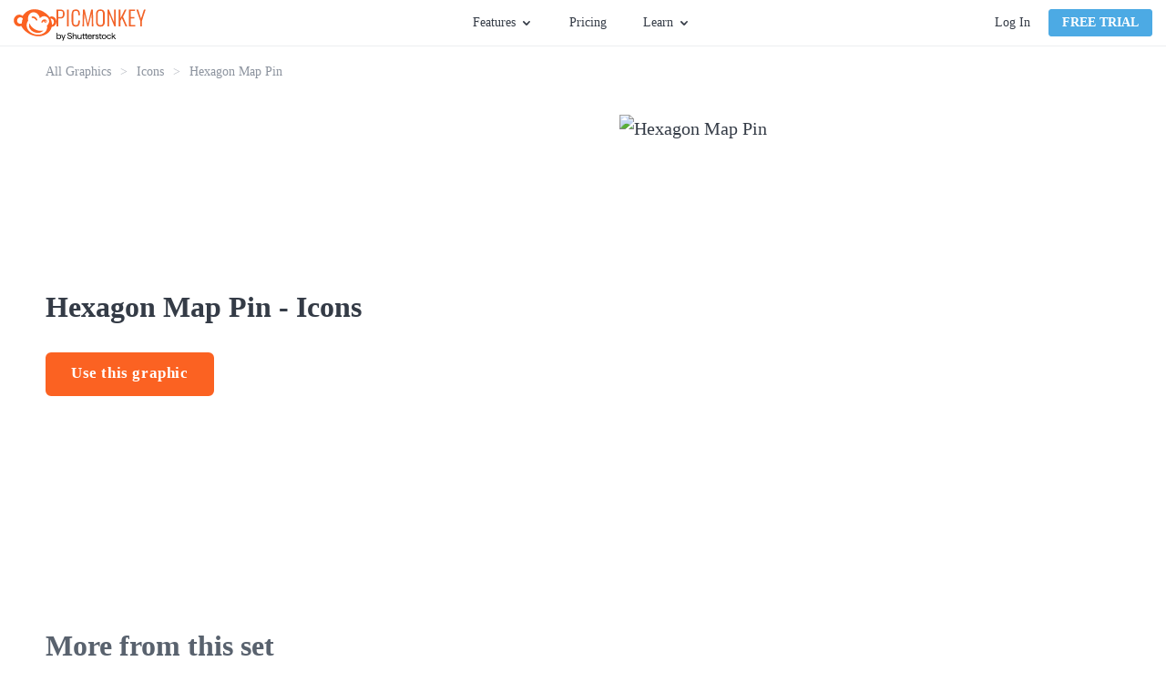

--- FILE ---
content_type: text/html; charset=utf-8
request_url: https://www.picmonkey.com/graphics/icons/hexagon-map-pin
body_size: 22772
content:
<!DOCTYPE html><html lang="en"><head><meta charSet="utf-8"/><meta http-equiv="x-ua-compatible" content="ie=edge"/><meta name="viewport" content="width=device-width, initial-scale=1, shrink-to-fit=no"/><meta data-react-helmet="true" name="description" content="
      Designing with our vector-based graphics puts you
      in the designer’s seat.
      Fully customizable, they’re exactly what you need to
      create dazzling business cards, flyers, Instagram Stories,
      and more.
    "/><meta data-react-helmet="true" name="created" content="2026-01-13T11:15:07.541Z"/><meta data-react-helmet="true" name="revision" content="dffae10"/><meta data-react-helmet="true" name="pm-env" content="production"/><meta data-react-helmet="true" property="fb:app_id" content="136479813131184"/><meta data-react-helmet="true" property="og:site_name" content="PicMonkey Graphics"/><meta data-react-helmet="true" property="og:type" content="article"/><meta data-react-helmet="true" property="og:title" content="Hexagon Map Pin Graphic - Icons | Free Graphics &amp; Vectors - PicMonkey"/><meta data-react-helmet="true" property="og:description" content="
      Designing with our vector-based graphics puts you
      in the designer’s seat.
      Fully customizable, they’re exactly what you need to
      create dazzling business cards, flyers, Instagram Stories,
      and more.
    "/><meta data-react-helmet="true" property="og:url" content="https://www.picmonkey.com/graphics/icons/hexagon-map-pin"/><meta data-react-helmet="true" property="og:image" content="https://cdn-fastly.picmonkey.com/content4/previews/infographic_one/infographic_one_29_550.png"/><meta data-react-helmet="true" property="article:publisher" content="https://www.facebook.com/pages/PicMonkey/363288993696707"/><meta data-react-helmet="true" property="og:locale" content="en_US"/><meta data-react-helmet="true" name="twitter:card" content="summary_large_image"/><meta data-react-helmet="true" name="twitter:site" content="@PicMonkeyApp"/><meta data-react-helmet="true" name="twitter:creator" content="@PicMonkeyApp"/><meta data-react-helmet="true" name="twitter:domain" content="PicMonkey Graphics"/><meta data-react-helmet="true" name="twitter:title" content="Hexagon Map Pin Graphic - Icons | Free Graphics &amp; Vectors - PicMonkey"/><meta data-react-helmet="true" name="twitter:description" content="
      Designing with our vector-based graphics puts you
      in the designer’s seat.
      Fully customizable, they’re exactly what you need to
      create dazzling business cards, flyers, Instagram Stories,
      and more.
    "/><meta data-react-helmet="true" name="twitter:image" content="https://cdn-fastly.picmonkey.com/content4/previews/infographic_one/infographic_one_29_550.png"/><meta data-react-helmet="true" name="apple-itunes-app" content="app-id=1105556534"/><style data-href="https://cdn-fastly.picmonkey.com/component---src-graphics-templates-details-page-tsx.a06ad760b98ffb610ace.css" data-identity="gatsby-global-css">.button-module--button_core--42c4b{background-image:none;border:1px solid;border-radius:3px;box-shadow:none;cursor:pointer;display:inline-block;font-size:1.35rem;font-weight:700;line-height:18px;margin-bottom:0;min-width:8rem;text-align:center;text-decoration:none;text-transform:uppercase;touch-action:manipulation;-webkit-user-select:none;user-select:none;vertical-align:middle;white-space:nowrap}.button-module--button_large--5b7c8{border:2px solid;border-radius:6px;font-size:17px;height:48px;letter-spacing:.6px;padding:12px 26px;text-transform:none}.button-module--button_large_primary_xc--c6e34{background-color:#fb6222;border-color:#fb6222;color:#fff}.button-module--button_large_primary_xc--c6e34:hover{background-color:#eb5e27;border-color:#eb5e27}.button-module--button_large_primary_xc--c6e34:active{background-color:#dd5326;border-color:#dd5326}.button-module--button_large_primary_xc--c6e34.button-module--outlined--3f30a{background-color:#fff;color:#fb6222}.button-module--button_large_primary_xc--c6e34.button-module--outlined--3f30a:hover{background-color:#fff;color:#dd5326}.button-module--button_large_primary_xc--c6e34.button-module--outlined--3f30a:active{background-color:#edeef0;color:#dd5326}.button-module--button_glazier_xc--dfbd3{background-color:#4caae4;border-color:#4caae4;color:#fff}.button-module--button_glazier_xc--dfbd3:hover{background-color:#3694cd;border-color:#3694cd}.button-module--button_glazier_xc--dfbd3:active{background-color:#217eb6;border-color:#217eb6}.button-module--button_small_primary_glazier_xc--3eba7{padding:5px 14px}.button-module--button_large_secondary_xc--528b1{background-color:#f8f9f9;border:1px solid #d9dbdf;border-radius:3px;color:#343b46;font-size:16px;font-weight:400;padding:12px 26px;text-transform:none}.button-module--button_large_secondary_xc--528b1:hover{background-color:#edeef0;border-color:#d9dbdf}.button-module--button_large_secondary_xc--528b1:active{background-color:#e2e4e7;border-color:#d9dbdf}.button-module--button_create--cb44a{background-color:#fff;border-color:#67707c;color:#343b46;font-size:14px;font-weight:400;letter-spacing:normal;padding:5px;text-transform:none;vertical-align:top;width:108px}.button-module--button_create--cb44a:hover{background-color:#fff;border-color:#3694cd;color:#3694cd}.button-module--button_small_primary--f09b1{background:#fb6222;color:#fff;padding:5px 14px}.button-module--link_large_primary--c1f54{background:#fb6222;color:#fff;display:block;margin:0 10px 20px 0;padding:14px 0}.button-module--button_large_primary--2d623{background:#fb6222;color:#fff;height:40px;padding:9px 14px 11px}.button-module--blog_button_core--82da3{background-color:#fab117;background-image:none;border:0;border-color:#fab117;border-radius:6px;color:#fff;cursor:pointer;display:inline-block;font-size:1.7rem;font-weight:700;height:auto;letter-spacing:.6px;line-height:2rem;margin:0 10px 20px 0;max-width:100%;padding:14px 26px;position:relative;text-decoration:none;text-shadow:none;transition:all .3s ease-out;vertical-align:middle}.button-module--button_blog--66fd5{background-color:#fab117;border-color:#fab117;color:#fff}.button-module--button_blog_orange--5cbb8{background:#fb6222;border-color:#fff;color:#fff}.button-module--button_blog_orange_outlined--f3faa{background:transparent;border:2px solid #fb6222;color:#fb6222}.button-module--button_plans_page_switch_period--c8e5d{border:none;color:#4caae4;font-size:16px;font-weight:700;padding:6px 0;text-transform:none}.button-module--button_plans_page_switch_period--c8e5d:hover{text-decoration:underline}.link-module--link--285be{color:#fb6222;cursor:pointer;font-size:20px;font-weight:700;line-height:150%;text-decoration:none}.link-module--link--285be.link-module--link_orange--adb2b{color:#fb6222}.link-module--link--285be.link-module--link_orange--adb2b:hover{color:#dd5326}.link-module--link--285be.link-module--link_orange--adb2b:focus{color:#52acc7}.link-module--link--285be.link-module--link_blue--31646{color:#5bc0de}.link-module--link--285be.link-module--link_blue--31646:hover{color:#52acc7}.styles-module--button_blue--b9497,.styles-module--button_primary--c07f2,.styles-module--button_secondary--d1969,.styles-module--button_white--59a7c,.styles-module--button_yellow--45c1d{border:2px solid #fb6222;border-radius:6px;cursor:pointer;display:inline-block;font-size:17px;font-weight:700;padding:7px 40px;text-align:center;text-decoration:none;transition:all .3s ease-in-out}.styles-module--button_create--d294f,.styles-module--button_link_primary_large--6b148,.styles-module--button_primary_small--fa5a8{background-image:none;border:1px solid;border-radius:3px;box-shadow:none;cursor:pointer;display:inline-block;font-size:1.35rem;font-weight:700;line-height:18px;margin-bottom:0;min-width:8rem;text-align:center;text-decoration:none;text-transform:uppercase;touch-action:manipulation;-webkit-user-select:none;user-select:none;vertical-align:middle;white-space:nowrap}.styles-module--button_primary--c07f2{background:#fb6222;color:#fff}.styles-module--button_primary--c07f2:hover{background:#dd5326;border-color:#dd5326}.styles-module--button_primary_small--fa5a8{background:#fb6222;border-radius:4px;color:#fff;padding:5px 14px}.styles-module--button_primary_small--fa5a8:hover{background:#eb5e27;color:#fff}.styles-module--button_secondary--d1969{background:#fff;color:#fb6222}.styles-module--button_secondary--d1969:hover{border-color:#dd5326;color:#dd5326}.styles-module--button_yellow--45c1d{background:#fab117;border-color:#fab117;color:#fff}.styles-module--button_yellow--45c1d:hover{background:#ea9e18;border-color:#ea9e18;color:#fff}.styles-module--button_blue--b9497{background:#4caae4;border-color:#4caae4;color:#fff}.styles-module--button_blue--b9497:hover{background:#3694cd;border-color:#3694cd;color:#fff}.styles-module--button_blue--b9497:active{background-color:#217eb6;border-color:#217eb6;color:#fff}.styles-module--button_white--59a7c,.styles-module--button_white--59a7c:hover{background:transparent;border-color:#fff;color:#fff}.styles-module--button_create--d294f{background:#fff;border-color:#67707c;color:#343b46;font-size:14px;font-weight:400;padding:5px;text-transform:inherit;vertical-align:top;width:130px}.styles-module--button_create--d294f:hover{background:#fff;border-color:#3694cd;color:#3694cd}.styles-module--button_link_primary_large--6b148{background:#fb6222;color:#fff;display:block;margin:0 10px 20px 0;padding:14px 0}.styles-module--disabled--25e56{cursor:not-allowed;opacity:.3;pointer-events:none}.styles-module--checkbox_wrapper--aab07{border:1px solid #b2b2b2;border-radius:2px;cursor:pointer;display:inline-block;float:left;height:20px;margin-right:7px;position:relative;text-align:left;width:20px}.styles-module--checkbox_wrapper--aab07 .styles-module--checkbox--39927{display:none}.styles-module--checkbox_wrapper--aab07.styles-module--checked--a1eec:before{background:url("data:image/svg+xml;charset=utf8,%3Csvg xmlns='http://www.w3.org/2000/svg' viewBox='0 0 20 20'%3E%3Cpath fill='%2343b2cf' d='M7.8 15.8l-5.6-5.6 1.6-1.6 4 4 8.4-8.4 1.6 1.6'/%3E%3C/svg%3E") no-repeat;background-size:contain;content:"";display:block;height:20px;width:20px}.styles-module--link--465b7{cursor:pointer;font-weight:700;text-decoration:none;transition:all .3s ease-in-out}.styles-module--link--465b7.styles-module--orange--9650b{color:#fb6222}.styles-module--link--465b7.styles-module--orange--9650b.styles-module--landing_page--11436:hover:after,.styles-module--link--465b7.styles-module--orange--9650b:hover{color:#dd5326}.styles-module--link--465b7.styles-module--black--91956{color:#343b46}.styles-module--link--465b7.styles-module--black--91956.styles-module--landing_page--11436:hover:after,.styles-module--link--465b7.styles-module--black--91956:hover{color:#59626e}.styles-module--link--465b7.styles-module--white--63340,.styles-module--link--465b7.styles-module--white--63340.styles-module--landing_page--11436:hover:after,.styles-module--link--465b7.styles-module--white--63340:hover{color:#fff}.styles-module--link--465b7:hover{text-decoration:underline}.styles-module--link--465b7.styles-module--landing_page--11436{font-size:13px;letter-spacing:1.56px;line-height:1.85;position:relative;text-decoration:none;text-transform:uppercase}.styles-module--link--465b7.styles-module--landing_page--11436:after{border-style:solid;border-width:0 0 2px;bottom:-3px;content:"";left:0;position:absolute;width:100%}.cookie_consent-module--cookie_consent--566da{background:rgba(68,68,68,.9);bottom:0;display:flex;flex-direction:column;justify-content:center;left:0;overflow:scroll;position:fixed;right:0;text-align:center;top:0;z-index:10000}@media only screen and (max-width:576px)and (orientation:landscape){.cookie_consent-module--cookie_consent--566da{display:block;overflow:scroll}}.cookie_consent-module--dialog--66ba6{background:#fff;border-radius:6px;color:#343b46;margin:0 auto;max-width:365px;padding:40px 30px 30px;position:relative;width:100%}.cookie_consent-module--title--f27bf{color:#575c67;font-size:24px;font-weight:700;line-height:29px}.cookie_consent-module--content--09541{color:#595959;font-size:16px;line-height:1.4;padding:15px 0 0;text-align:center}.cookie_consent-module--consent--82279{font-size:16px;padding-top:22px;text-align:left}.cookie_consent-module--label--47b8d{bottom:5px;font-size:16px;line-height:25px;margin-left:28px;margin-top:3px;position:relative}.cookie_consent-module--submit--01640{margin-top:30px}.cookie_consent-module--submit--01640 a{font-size:16px;min-width:140px;padding:3px 0}@media(min-width:768px){.cookie_consent-module--label--47b8d{margin-top:5px}}.styles-module--positioner--1b40c{position:absolute}.styles-module--container--d0849{min-width:160px;overflow:hidden;text-align:left}.styles-module--container--d0849.styles-module--narrow_container--ec02a{min-width:120px;width:120px}.styles-module--context_menu_container--0d3fa{min-width:0;overflow:visible}.styles-module--list--c0c45{background-color:#fff;border:1px solid #d9dbdf;box-shadow:2px 2px 5px rgba(0,0,0,.33);min-width:160px;transition-duration:.15s;transition-property:transform,opacity;transition-timing-function:ease}.styles-module--list--c0c45.styles-module--dropdown--50d01,.styles-module--list--c0c45.styles-module--dropdown_light--3dcf4{border-top:2px solid #4caae4;padding-bottom:0}.styles-module--list--c0c45.styles-module--dropdown_light--3dcf4{border-width:1px}.styles-module--list--c0c45.styles-module--context_menu--b97ae{border:1px solid #b9bdc4;box-shadow:0 2px 4px 0 rgba(0,0,0,.3);min-width:0;padding:0}.styles-module--list--c0c45.styles-module--slide_right--643b9{background:#343b46;border:0;bottom:0;height:100%;left:0;padding:20px 20px 15px;position:absolute;right:0;width:0}.styles-module--list--c0c45.styles-module--slideup--7e7c7{border-bottom:2px solid #4caae4;min-width:120px;padding:0;position:absolute}.styles-module--open--9035b .styles-module--list--c0c45{opacity:1;transform:translate(0)}.styles-module--open--9035b .styles-module--list--c0c45.styles-module--slide_right--643b9{height:100%;width:255px}.styles-module--open--9035b .styles-module--list--c0c45.styles-module--slideup--7e7c7{height:auto;width:100%}.styles-module--open--9035b.styles-module--anchored_top--3ccf1 .styles-module--list--c0c45{border-top:1px solid #d9dbdf}.styles-module--open--9035b.styles-module--anchored_top--3ccf1 .styles-module--list--c0c45.styles-module--dropdown--50d01{border-bottom:2px solid #4caae4}.styles-module--open--9035b.styles-module--anchored_top--3ccf1 .styles-module--list--c0c45.styles-module--dropdown_light--3dcf4{border-bottom:1px solid #4caae4}.styles-module--closed--9a6a8 .styles-module--list--c0c45{opacity:0}.styles-module--closed--9a6a8.styles-module--anchored_bottom--1163e .styles-module--list--c0c45:not(.styles-module--slideup--7e7c7){transform:translateY(-110%)}.styles-module--closed--9a6a8.styles-module--anchored_top--3ccf1 .styles-module--list--c0c45{transform:translateY(110%)}.styles-module--list_title--4af77{background-color:#fff;height:26px;justify-content:space-between;line-height:20px;line-height:26px;padding-left:10px;padding-right:10px;padding-top:0}.styles-module--list_item--bc32b,.styles-module--list_title--4af77{align-items:center;display:flex;font-family:Lato,"sans-serif";font-size:14px;font-style:normal;font-weight:400;white-space:nowrap}.styles-module--list_item--bc32b{fill:#343b46;color:#343b46;cursor:pointer;height:36px;line-height:20px;padding:10px 15px}.styles-module--list_item--bc32b:last-of-type{height:41px;padding-bottom:15px}.styles-module--list_item--bc32b.styles-module--zoom_percent--6c13b{font-family:Lato,"sans-serif";font-size:14px;font-style:normal;font-weight:400;line-height:20px;padding:10px 27px 10px 25px}.styles-module--list_item--bc32b svg{height:30px;margin-left:0;margin-right:10px;vertical-align:middle;width:30px}.styles-module--list_item--bc32b span{margin-left:10px;vertical-align:middle}.styles-module--list_item--bc32b.styles-module--active--37a52,.styles-module--list_item--bc32b.styles-module--active--37a52:active,.styles-module--list_item--bc32b.styles-module--active--37a52:hover{background-color:#eff9ff}.styles-module--list_item--bc32b.styles-module--hover--ec4c8:hover{background-color:#edeef0}.styles-module--list_item--bc32b:active{background-color:#e2e4e7}.styles-module--list_item--bc32b.styles-module--highlight--c5159{color:#fb6222;font-weight:700}.styles-module--list_item--bc32b.styles-module--disabled--fcea2:active,.styles-module--list_item--bc32b.styles-module--disabled--fcea2:hover{background-color:#fff}.styles-module--list_item--bc32b.styles-module--disabled--fcea2{fill:#b9bdc4;background-color:transparent;border-color:transparent;color:#b9bdc4;cursor:default}.styles-module--list_item--bc32b.styles-module--disabled--fcea2.styles-module--hover--ec4c8:hover,.styles-module--list_item--bc32b.styles-module--disabled--fcea2:active{fill:#b9bdc4;background-color:#edeef0;border-color:#edeef0;color:#b9bdc4}.styles-module--menu_separator--24586{background:#e2e4e7;height:1px}.styles-module--bottom--59624{bottom:0;position:absolute;width:100%}.styles-module--nested_menu_header--1b3cf{align-items:center;background-color:#f8f9f9;border-bottom:1px solid #e2e4e7;display:flex;font-family:Lato,"sans-serif";font-size:12px;font-style:normal;font-weight:700;height:36px;line-height:16px;text-transform:uppercase}.styles-module--nested_menu_header--1b3cf .styles-module--go_back_icon--c2c30{fill:#474f5b;cursor:pointer;height:30px;width:30px}.styles-module--nested_menu_header--1b3cf span{color:#67707c}.anchor_positioner-module--positioner--d96dd{position:absolute}.backdrop-module--backdrop--09a50{bottom:0;left:0;position:fixed;right:0;top:0}.backdrop-module--backdrop--09a50.backdrop-module--editor_modal_backdrop--a0f5e{align-items:center;display:flex}.backdrop-module--backdrop--09a50.backdrop-module--layer_modal--c6c71{overflow:auto;transition:opacity .25s ease;z-index:10000}.backdrop-module--backdrop--09a50.backdrop-module--layer_modal--c6c71.backdrop-module--above_editor_modal--915ba{z-index:620}.backdrop-module--backdrop--09a50.backdrop-module--layer_modal--c6c71.backdrop-module--visible--43f3b{opacity:1}.backdrop-module--backdrop--09a50.backdrop-module--layer_modal--c6c71.backdrop-module--hidden--6ac21{opacity:0}.backdrop-module--backdrop--09a50.backdrop-module--layer_dropdown--91bf1{z-index:500}.backdrop-module--backdrop--09a50.backdrop-module--layer_popover--0b731{z-index:400}.backdrop-module--backdrop--09a50.backdrop-module--layer_eyedropper--03c30{z-index:700}.backdrop-module--backdrop--09a50.backdrop-module--layer_coachmark--d822d{z-index:8900}.backdrop-module--backdrop--09a50.backdrop-module--color_transparent--615e0{background:transparent}.backdrop-module--backdrop--09a50.backdrop-module--color_translucent--3b924{background:hsla(180,8%,97%,.95)}.backdrop-module--backdrop--09a50.backdrop-module--disabled--238af{position:static}.backdrop-module--backdrop--09a50.backdrop-module--use_portal--d4003{z-index:500}.backdrop-module--click_away--9907e{bottom:0;left:0;position:fixed;right:0;top:0}.backdrop-module--click_away--9907e.backdrop-module--disabled--238af{position:static}.backdrop-module--click_away--9907e.backdrop-module--above_editor_modal--915ba{z-index:620}body.mobile .backdrop-module--backdrop--09a50.backdrop-module--color_translucent--3b924{background:rgba(52,59,70,.95)}.nav_menu-module--menu_button--b1ef2{display:flex;font-family:Lato,"sans-serif";font-size:14px;font-style:normal;font-weight:400;height:30px;line-height:20px;line-height:30px}.nav_menu-module--menu_button--b1ef2.nav_menu-module--open--65fc8,.nav_menu-module--menu_button--b1ef2:hover{fill:#3694cd;color:#3694cd;cursor:pointer}.nav_menu-module--menu_button--b1ef2.nav_menu-module--open--65fc8 .nav_menu-module--caret--4e8dc,.nav_menu-module--menu_button--b1ef2:hover .nav_menu-module--caret--4e8dc{fill:#3694cd}.nav_menu-module--menu_button--b1ef2.nav_menu-module--open--65fc8 .nav_menu-module--caret--4e8dc{transform:rotate(180deg)}.nav_menu-module--caret--4e8dc{fill:#343b46;margin:11px 0 0 5px;transition:transform 325ms ease}.nav_menu-module--menu_item--4c32e{width:180px}.nav_menu-module--menu_list_hidden--cc61e{display:none}.account-module--account--3468f{display:flex;position:relative}.account-module--dropdown_large--e90d6{align-items:center;display:flex;justify-content:center;position:relative}.account-module--username--841fb{cursor:pointer;font-size:14px;font-style:normal;font-weight:400;margin-left:20px;margin-right:5px;max-width:140px;overflow:hidden;text-overflow:ellipsis;white-space:nowrap}.account-module--caret--6c390{margin-top:1px;transition:transform 325ms ease}.account-module--dropdown_open--074b1 .account-module--caret--6c390{transform:rotate(-180deg)}.account-module--bar_separator--8542b{background-color:#d9dbdf;margin:0 20px;width:1px}.account-module--login_link--c7c7a{color:#343b46;cursor:pointer;font-size:14px;font-style:normal;font-weight:400;margin:0 20px 0 0;text-decoration:none;transition:all .1s ease-in;white-space:nowrap}.account-module--login_link--c7c7a:hover{color:#4caae4}.google_one_tap_login-module--one_tap_login_container--5f786{height:0;position:fixed;right:400px;top:50px;width:0;z-index:9999}.google_one_tap_login-module--one_tap_login_container--5f786.google_one_tap_login-module--with_banner--0f010{top:90px}.avatar-module--avatar--bb43e{border:1px solid #b9bdc4;border-radius:50%;display:block;height:25px;margin-right:0;width:25px}.avatar-module--avatar--bb43e.avatar-module--avatar_variant_large--b39d3{height:50px;width:50px}.avatar-module--avatar_empty--530d3{align-items:center;border:1px solid #343b46;border-radius:50%;color:#343b46;cursor:pointer;display:flex;font-size:1.4rem;height:25px;justify-content:center;text-decoration:none;width:25px}.avatar-module--avatar_empty--530d3.avatar-module--avatar_variant_large--b39d3{border:3px solid #67707c;color:#67707c;font-size:3rem;height:50px;width:50px}.overlay_nav-module--overlay_container--8a357{background:rgba(52,59,70,.6);height:100vh;left:0;overflow:hidden;position:fixed;top:0;transform-origin:top right;transition-duration:.15s;transition-property:transform,opacity;transition-timing-function:ease;width:100vw;will-change:transform,opacity;z-index:7000}.overlay_nav-module--overlay_container--8a357.overlay_nav-module--overlay_container_closed--a80bd{opacity:0;pointer-events:none;transform:scale(.5) translateX(100%)}.overlay_nav-module--overlay_container--8a357.overlay_nav-module--overlay_container_open--9198a{opacity:1;pointer-events:auto;transform:none}.overlay_nav-module--overlay_container--8a357 .overlay_nav-module--overlay_contents_container--d746f{background:#f8f9f9;height:100%;overflow-y:auto;position:absolute;right:0;top:0;width:300px}.overlay_nav-module--overlay_contents--8d69f{margin:40px 20px 20px}.overlay_nav-module--close_icon--c1275{stroke:#343b46!important;position:absolute;right:20px;top:15px}.overlay_nav-module--divider--5db1d{background-color:#d9dbdf;border:0;height:1px;margin-bottom:20px;margin-top:20px}.overlay_nav-module--section--95083{margin-bottom:20px;margin-top:20px}a.overlay_nav-module--trial_button--e2ab7{border:none;display:block;font-family:Lato,"sans-serif";font-size:16px;font-style:normal;font-weight:700;line-height:22px;margin-bottom:20px;text-align:center;text-transform:none}.overlay_nav-module--avatar--1a33c{border-radius:50%;color:inherit;overflow:hidden;text-decoration:none}.overlay_nav-module--avatar--1a33c .overlay_nav-module--profile_image--9f008{border:1px solid #b9bdc4;border-radius:50%;display:block}.overlay_nav-module--overlay_link--5ec2e{text-decoration:none}.overlay_nav-module--overlay_link_container--565dc{align-items:center;display:flex;margin:5px 0 5px 20px}.overlay_nav-module--overlay_link_link--3153a{color:#343b46;font-family:Lato,"sans-serif";font-size:16px;font-style:normal;font-weight:400;height:30px;line-height:22px;line-height:30px;text-decoration:none}.overlay_nav-module--overlay_link_link--3153a.overlay_nav-module--active--776d0{color:#4caae4}.overlay_nav-module--overlay_expand_control--5750a{align-items:center;display:flex;margin-left:0}.overlay_nav-module--overlay_caret--716ec{fill:#343b46;margin-right:5px;transition:transform .25s ease}.overlay_nav-module--overlay_caret--716ec.overlay_nav-module--overlay_caret_collapsed--17ff2{transform:rotate(-90deg)}.overlay_nav-module--overlay_caret--716ec.overlay_nav-module--overlay_caret_expanded--dd694{transform:rotate(0)}.overlay_nav-module--overlay_link_icon--9b864{border-radius:4px;box-shadow:1px 1px 1px #edeef0;height:40px;margin-right:10px;overflow:hidden;width:40px}.overlay_nav-module--overlay_link_icon--9b864 svg{height:40px;width:40px}.overlay_nav-module--overlay_sublinks--1e68f{padding-left:20px;transition:all .25s ease}.overlay_nav-module--overlay_sublinks--1e68f.overlay_nav-module--overlay_sublinks_collapsed--a0dfa{display:none;height:0;opacity:0}.overlay_nav-module--overlay_sublinks--1e68f.overlay_nav-module--overlay_sublinks_expanded--e53ac{opacity:1}.overlay_nav-module--overlay_sublinks--1e68f hr{border-color:#d9dbdf;margin:0 0 0 10px}.overlay_nav-module--overlay_account--7377a{display:flex}.overlay_nav-module--overlay_avatar--0466b{margin:0 10px 0 15px}.overlay_nav-module--overlay_greeting--47095{color:#343b46;padding-top:15px;word-break:break-word}.banner-module--banner--003aa,.overlay_nav-module--overlay_greeting--47095{font-family:Lato,"sans-serif";font-size:16px;font-style:normal;font-weight:400;line-height:22px}.banner-module--banner--003aa{align-items:center;background:#4caae4;color:#fff;display:flex;flex-shrink:0;height:40px;justify-content:center}.banner-module--banner--003aa.banner-module--small--12c30{font-family:Lato,"sans-serif";font-size:14px;font-style:normal;font-weight:400;line-height:20px}.banner-module--banner--003aa.banner-module--error--5f0c0{background:#e74c3c}.banner-module--banner--003aa.banner-module--popover--edfb9{left:0;position:absolute;right:0;top:0;transform:translateY(-100%);transition:transform .25s ease-out;z-index:101}.banner-module--banner--003aa.banner-module--popover--edfb9.banner-module--show--5c1a9{transform:translateY(0)}.banner-module--banner--003aa .banner-module--error_icon--32c75 path,.banner-module--banner--003aa .banner-module--info_icon--bb1be path:nth-of-type(2){fill:#fff}.banner-module--banner--003aa .banner-module--info_icon--bb1be path:nth-of-type(3){fill:#4caae4}.banner-module--banner--003aa .banner-module--text--2f509{margin-right:12px}.banner-module--banner--003aa .banner-module--text--2f509 a{color:#fff}.banner-module--banner--003aa .banner-module--close--32846{fill:#fff;cursor:pointer;position:absolute;right:15px}.banner-module--link--331a6{cursor:pointer;font-weight:700;margin-left:5px;text-decoration:underline}body.mobile .banner-module--banner--003aa{height:80px}body.mobile .banner-module--banner--003aa .banner-module--info_icon--bb1be{flex:1 1}body.mobile .banner-module--banner--003aa .banner-module--text--2f509{flex:5 1;font-size:14px;line-height:1.25;text-align:center}body.mobile .banner-module--banner--003aa .banner-module--close--32846{flex:1 1;position:static;right:auto}body.desktop .banner-module--banner--003aa.banner-module--small--12c30 .banner-module--info_icon--bb1be{height:30px;margin:0 10px 0 0;width:30px}body.desktop .banner-module--banner--003aa.banner-module--small--12c30 .banner-module--close--32846{height:26px;right:7px;width:26px}.styles-module--navigation_placeholder--56469{background:#fff;border-bottom:1px solid #edeef0;height:51px}.styles-module--navigation_placeholder--56469.styles-module--maintenance_banner_offset--f0bb5{margin-top:40px}.styles-module--navigation_container--fda07{background:#fff;height:51px;position:relative}.styles-module--navigation_container--fda07.styles-module--navigation_container_inline--a37d4{border-bottom:1px solid #edeef0}.styles-module--navigation_container--fda07.styles-module--navigation_container_sticky--8d946{position:fixed;top:0;width:100%;z-index:200}.styles-module--navigation_container--fda07.styles-module--maintenance_banner_offset--f0bb5{top:40px}.styles-module--navigation--f0c5d{background:#fff;border-bottom:1px solid #edeef0;display:flex;flex-direction:row;height:51px;justify-content:space-between;left:0;padding:0 15px;position:absolute;right:0;top:0;z-index:7000}.styles-module--nav_left--fd4d0{align-items:center;display:flex;flex-grow:1;flex-shrink:1;justify-content:flex-start}@media(min-width:576px){.styles-module--nav_left--fd4d0{min-width:33%;padding-right:10px}}@media(min-width:768px){.styles-module--nav_left--fd4d0{padding-right:20px}}.styles-module--logo--9a1e8{align-items:center;column-gap:5px;display:flex;margin-right:5px}@media(min-width:576px){.styles-module--logo--9a1e8{margin-right:5px}}@media(min-width:820px){.styles-module--logo--9a1e8{margin-right:25px}}.styles-module--picmonkey_logo--ef998{fill:#fb6222;display:block}.styles-module--picmonkey_text--a64ca{fill:#fb6222;display:block;margin-top:5px}@media(min-width:576px){.styles-module--picmonkey_text--a64ca{display:none}}@media(min-width:820px){.styles-module--picmonkey_text--a64ca{display:block}}.styles-module--create_button--bfb2c{display:none}@media(min-width:576px){.styles-module--create_button--bfb2c{display:block}}.styles-module--nav_center--d4992{display:none;flex-grow:0;flex-shrink:0}@media(min-width:576px){.styles-module--nav_center--d4992{display:block}}.styles-module--nav_center--d4992 ul{align-items:center;display:flex;flex:1 1;height:100%;justify-content:center;list-style:none}.styles-module--nav_center--d4992 li{display:flex;font-size:inherit;line-height:inherit}.styles-module--nav_center--d4992 ul{margin:0;padding:0}.styles-module--nav_center--d4992 li{margin:0 15px;padding:0}@media(min-width:992px){.styles-module--nav_center--d4992 li{margin:0 20px}}.styles-module--nav_center--d4992 a{color:#343b46;cursor:pointer;font-size:14px;font-style:normal;font-weight:400;text-decoration:none;transition:all .2s ease-in-out}.styles-module--nav_center--d4992 a:hover{color:#4caae4}.styles-module--nav_center--d4992 li:last-of-type a{margin-right:0}.styles-module--nav_right--573bf{align-items:center;background:#fff;color:#343b46;display:none;flex-grow:1;flex-shrink:1;justify-content:flex-end;padding-left:20px}@media(min-width:768px){.styles-module--nav_right--573bf{min-width:33%}}@media(min-width:576px){.styles-module--nav_right--573bf{display:flex}}.styles-module--nav_hamburger--5ce6c{align-items:center;display:flex;flex-grow:0;flex-shrink:0;justify-content:flex-end;padding-right:10px}@media(min-width:576px){.styles-module--nav_hamburger--5ce6c{display:none}}.styles-module--nav_hamburger--5ce6c .styles-module--hamburger_icon--deb3c{fill:#343b46;display:block;height:24px;width:24px}.styles-module--banner_container--6d65a{width:100%}.styles-module--banner_container--6d65a.styles-module--sticky_banner_container--150bd{position:fixed;top:0;z-index:200}body.mobile .styles-module--navigation_placeholder--56469.styles-module--maintenance_banner_offset--f0bb5{margin-top:80px}body.mobile .styles-module--navigation_container--fda07.styles-module--maintenance_banner_offset--f0bb5{top:80px}.styles-module--footer--9953f{background:#2e343e;padding:60px 0}.styles-module--footer_content--6c2fe{line-height:22px;margin:0 auto;position:relative}@media(min-width:0px){.styles-module--footer_content--6c2fe{width:90%}}@media(min-width:576px){.styles-module--footer_content--6c2fe{width:532px}}@media(min-width:768px){.styles-module--footer_content--6c2fe{width:748px}}@media(min-width:992px){.styles-module--footer_content--6c2fe{width:964px}}@media(min-width:1200px){.styles-module--footer_content--6c2fe{width:1180px}}@media(min-width:992px){.styles-module--footer_content--6c2fe{display:flex;flex-direction:row-reverse;justify-content:space-between}}@media(min-width:768px){.styles-module--nav_blocks_container--68bd4{margin:0 -20px}}@media(min-width:1200px){.styles-module--nav_blocks_container--68bd4{margin:0 -40px}}.styles-module--navigation--1f36c{display:block;margin-right:0;margin-top:40px;text-align:center;width:100%}.styles-module--navigation--1f36c.styles-module--hide_on_xs--e7058{display:none}@media(min-width:576px){.styles-module--navigation--1f36c.styles-module--hide_on_xs--e7058{display:block}}@media(min-width:768px){.styles-module--navigation--1f36c{display:inline-block;margin:0 20px;text-align:left;vertical-align:top;width:auto}.styles-module--navigation--1f36c.styles-module--hide_on_xs--e7058{display:inline-block}}@media(min-width:1200px){.styles-module--navigation--1f36c{margin:0 40px}}.styles-module--nav_list--2e5d1{list-style:none;margin:0;padding:0}.styles-module--nav_list--2e5d1 .styles-module--headline--62fdb{color:#c2c6cc;font-size:16px;font-weight:700;padding-bottom:15px;text-transform:uppercase}.styles-module--navigation_item--768e2{color:#c2c6cc;font-size:16px;margin-bottom:0;padding-bottom:18px}.styles-module--navigation_item--768e2 .styles-module--link--de4a5{color:#c2c6cc;text-decoration:none}.styles-module--navigation_item--768e2 .styles-module--link--de4a5:hover{color:#4caae4}.styles-module--social_navigation--2779f{margin:0 auto;text-align:center;width:280px}@media(min-width:576px){.styles-module--social_navigation--2779f{width:532px}}@media(min-width:992px){.styles-module--social_navigation--2779f{margin:0 -20px;text-align:right;width:280px}}.styles-module--icon_wrapper--fd0a4{align-items:center;border:2px solid #c2c6cc;border-radius:50%;display:inline-flex;height:48px;justify-content:center;margin:0 20px 42px;vertical-align:top;width:48px}.styles-module--icon_wrapper--fd0a4:hover{background-color:#4caae4;border-color:#4caae4}.styles-module--icon_wrapper--fd0a4:hover svg{fill:#fff}.styles-module--icon_wrapper--fd0a4 svg{fill:#c2c6cc;display:block;height:26px;overflow:hidden}.styles-module--icon_wrapper--fd0a4 .styles-module--small_icon--c9cfd{height:20px}.styles-module--horizontal_navigation--5e177{color:#67707c;font-size:16px;letter-spacing:.5px;padding:40px 0 30px;text-align:center}.page_container-module--page_content_container_default--8a854{position:relative;z-index:199}.styles-module--breadcrumbs_container--5394f{display:flex;flex-wrap:wrap;justify-content:center;line-height:20px;min-height:30px}@media(min-width:768px){.styles-module--breadcrumbs_container--5394f{justify-content:flex-start}}.styles-module--breadcrumbs_container--5394f.styles-module--breadcrumbs_container_detail--51845{margin:15px auto 30px;position:relative}@media(min-width:0px){.styles-module--breadcrumbs_container--5394f.styles-module--breadcrumbs_container_detail--51845{width:90%}}@media(min-width:576px){.styles-module--breadcrumbs_container--5394f.styles-module--breadcrumbs_container_detail--51845{width:532px}}@media(min-width:768px){.styles-module--breadcrumbs_container--5394f.styles-module--breadcrumbs_container_detail--51845{width:748px}}@media(min-width:992px){.styles-module--breadcrumbs_container--5394f.styles-module--breadcrumbs_container_detail--51845{width:964px}}@media(min-width:1200px){.styles-module--breadcrumbs_container--5394f.styles-module--breadcrumbs_container_detail--51845{width:1180px}}.styles-module--breadcrumbs_container--5394f.styles-module--breadcrumbs_container_category--e964b{position:absolute;top:15px;width:100%;z-index:100}.styles-module--breadcrumbs_container--5394f .styles-module--breadcrumb--a3085{font-family:Lato,"sans-serif";font-size:14px;font-style:normal;font-weight:400;line-height:20px;text-decoration:none;white-space:nowrap}.styles-module--breadcrumbs_container--5394f .styles-module--breadcrumb--a3085.styles-module--breadcrumb_without_href--47103{color:#8c939e;cursor:text}.styles-module--breadcrumbs_container--5394f .styles-module--breadcrumb--a3085.styles-module--breadcrumb_with_href--19608{color:#8c939e;cursor:pointer}.styles-module--breadcrumbs_container--5394f .styles-module--breadcrumb--a3085.styles-module--breadcrumb_with_href--19608:hover{color:#3694cd}.styles-module--breadcrumbs_container--5394f .styles-module--breadcrumb--a3085.styles-module--breadcrumb_with_href--19608:active{color:#217eb6}.styles-module--separator--08da6{color:#b9bdc4;font-family:Lato,"sans-serif";font-size:14px;font-style:normal;font-weight:400;line-height:20px;margin:0 10px}.graphics_grid_item-module--grid_item--cb7d7{align-items:center;background:#fff;display:flex;justify-content:center;margin:0 10px 20px;padding:15px;width:calc(50% - 20px)}@media(min-width:576px){.graphics_grid_item-module--grid_item--cb7d7.graphics_grid_item-module--grid_item_category--51c36{width:256px}}@media(min-width:768px){.graphics_grid_item-module--grid_item--cb7d7.graphics_grid_item-module--grid_item_category--51c36{width:172px}}@media(min-width:992px){.graphics_grid_item-module--grid_item--cb7d7.graphics_grid_item-module--grid_item_category--51c36{margin:0 13px 26px;width:160px}}@media(min-width:1200px){.graphics_grid_item-module--grid_item--cb7d7.graphics_grid_item-module--grid_item_category--51c36{margin:0 10px 20px;width:160px}}@media(min-width:576px){.graphics_grid_item-module--grid_item--cb7d7.graphics_grid_item-module--grid_item_detail--2f3a9{width:164px}}@media(min-width:768px){.graphics_grid_item-module--grid_item--cb7d7.graphics_grid_item-module--grid_item_detail--2f3a9{width:172px}}@media(min-width:992px){.graphics_grid_item-module--grid_item--cb7d7.graphics_grid_item-module--grid_item_detail--2f3a9{margin:0 13px 26px;width:172px}}@media(min-width:1200px){.graphics_grid_item-module--grid_item--cb7d7.graphics_grid_item-module--grid_item_detail--2f3a9{margin:0 10px 20px;width:180px}}.graphics_grid_item-module--grid_item--cb7d7 a{color:#343b46;cursor:pointer;display:block;overflow:hidden;position:relative;transition:color .1s ease-in-out}.graphics_grid_item-module--grid_item--cb7d7 a:hover{color:#5bc0de}.graphics_grid_item-module--grid_item--cb7d7 .graphics_grid_item-module--graphic_preview--3ec17{margin-bottom:15px;width:100%}.graphics_grid_item-module--grid_item--cb7d7 .graphics_grid_item-module--graphic_preview--3ec17 .graphics_grid_item-module--thumbnail--23cd6{display:block;max-height:500px;object-fit:contain!important;position:absolute;top:0;width:100%}.graphics_grid_item-module--grid_item--cb7d7 .graphics_grid_item-module--graphic_name--86267{font-family:Lato,"sans-serif";font-size:20px;font-style:normal;font-weight:700;line-height:1.25;text-align:center;text-decoration:none}.styles-module--column--f73d0{padding:0 10px;width:100%}@media(min-width:0px){.styles-module--col_xs_1--744a8{flex:0 0 8.3333333333%;max-width:8.3333333333%}.styles-module--col_xs_2--f5aaa{flex:0 0 16.6666666667%;max-width:16.6666666667%}.styles-module--col_xs_3--6d830{flex:0 0 25%;max-width:25%}.styles-module--col_xs_4--72d1c{flex:0 0 33.3333333333%;max-width:33.3333333333%}.styles-module--col_xs_5--472a5{flex:0 0 41.6666666667%;max-width:41.6666666667%}.styles-module--col_xs_6--804f3{flex:0 0 50%;max-width:50%}.styles-module--col_xs_7--28d29{flex:0 0 58.3333333333%;max-width:58.3333333333%}.styles-module--col_xs_8--ecfb9{flex:0 0 66.6666666667%;max-width:66.6666666667%}.styles-module--col_xs_9--887cb{flex:0 0 75%;max-width:75%}.styles-module--col_xs_10--ca813{flex:0 0 83.3333333333%;max-width:83.3333333333%}.styles-module--col_xs_11--945a2{flex:0 0 91.6666666667%;max-width:91.6666666667%}.styles-module--col_xs_12--b4d81{flex:0 0 100%;max-width:100%}}@media(min-width:576px){.styles-module--col_sm_1--b233b{flex:0 0 8.3333333333%;max-width:8.3333333333%}.styles-module--col_sm_2--4118e{flex:0 0 16.6666666667%;max-width:16.6666666667%}.styles-module--col_sm_3--52332{flex:0 0 25%;max-width:25%}.styles-module--col_sm_4--ae067{flex:0 0 33.3333333333%;max-width:33.3333333333%}.styles-module--col_sm_5--96e09{flex:0 0 41.6666666667%;max-width:41.6666666667%}.styles-module--col_sm_6--cb46f{flex:0 0 50%;max-width:50%}.styles-module--col_sm_7--de3c3{flex:0 0 58.3333333333%;max-width:58.3333333333%}.styles-module--col_sm_8--e0b84{flex:0 0 66.6666666667%;max-width:66.6666666667%}.styles-module--col_sm_9--289e8{flex:0 0 75%;max-width:75%}.styles-module--col_sm_10--88111{flex:0 0 83.3333333333%;max-width:83.3333333333%}.styles-module--col_sm_11--302bf{flex:0 0 91.6666666667%;max-width:91.6666666667%}.styles-module--col_sm_12--b3faa{flex:0 0 100%;max-width:100%}}@media(min-width:768px){.styles-module--col_md_1--31095{flex:0 0 8.3333333333%;max-width:8.3333333333%}.styles-module--col_md_2--e2833{flex:0 0 16.6666666667%;max-width:16.6666666667%}.styles-module--col_md_3--c93f5{flex:0 0 25%;max-width:25%}.styles-module--col_md_4--e0d1b{flex:0 0 33.3333333333%;max-width:33.3333333333%}.styles-module--col_md_5--c7cd7{flex:0 0 41.6666666667%;max-width:41.6666666667%}.styles-module--col_md_6--0f6f9{flex:0 0 50%;max-width:50%}.styles-module--col_md_7--77a04{flex:0 0 58.3333333333%;max-width:58.3333333333%}.styles-module--col_md_8--3d51c{flex:0 0 66.6666666667%;max-width:66.6666666667%}.styles-module--col_md_9--28c41{flex:0 0 75%;max-width:75%}.styles-module--col_md_10--b2529{flex:0 0 83.3333333333%;max-width:83.3333333333%}.styles-module--col_md_11--9895a{flex:0 0 91.6666666667%;max-width:91.6666666667%}.styles-module--col_md_12--d8fc0{flex:0 0 100%;max-width:100%}}@media(min-width:992px){.styles-module--col_lg_1--65127{flex:0 0 8.3333333333%;max-width:8.3333333333%}.styles-module--col_lg_2--16b51{flex:0 0 16.6666666667%;max-width:16.6666666667%}.styles-module--col_lg_3--83909{flex:0 0 25%;max-width:25%}.styles-module--col_lg_4--40577{flex:0 0 33.3333333333%;max-width:33.3333333333%}.styles-module--col_lg_5--47701{flex:0 0 41.6666666667%;max-width:41.6666666667%}.styles-module--col_lg_6--1765f{flex:0 0 50%;max-width:50%}.styles-module--col_lg_7--67e7b{flex:0 0 58.3333333333%;max-width:58.3333333333%}.styles-module--col_lg_8--153f4{flex:0 0 66.6666666667%;max-width:66.6666666667%}.styles-module--col_lg_9--4f732{flex:0 0 75%;max-width:75%}.styles-module--col_lg_10--0ab43{flex:0 0 83.3333333333%;max-width:83.3333333333%}.styles-module--col_lg_11--6ee3e{flex:0 0 91.6666666667%;max-width:91.6666666667%}.styles-module--col_lg_12--25415{flex:0 0 100%;max-width:100%}}@media(min-width:1200px){.styles-module--col_xl_1--afc08{flex:0 0 8.3333333333%;max-width:8.3333333333%}.styles-module--col_xl_2--e8720{flex:0 0 16.6666666667%;max-width:16.6666666667%}.styles-module--col_xl_3--6f1bc{flex:0 0 25%;max-width:25%}.styles-module--col_xl_4--4dbfd{flex:0 0 33.3333333333%;max-width:33.3333333333%}.styles-module--col_xl_5--d1bc7{flex:0 0 41.6666666667%;max-width:41.6666666667%}.styles-module--col_xl_6--84e6a{flex:0 0 50%;max-width:50%}.styles-module--col_xl_7--e160e{flex:0 0 58.3333333333%;max-width:58.3333333333%}.styles-module--col_xl_8--ff833{flex:0 0 66.6666666667%;max-width:66.6666666667%}.styles-module--col_xl_9--d2f24{flex:0 0 75%;max-width:75%}.styles-module--col_xl_10--6d117{flex:0 0 83.3333333333%;max-width:83.3333333333%}.styles-module--col_xl_11--46905{flex:0 0 91.6666666667%;max-width:91.6666666667%}.styles-module--col_xl_12--02642{flex:0 0 100%;max-width:100%}}.styles-module--container--89680{margin-left:auto;margin-right:auto;max-width:750px;padding-left:23px;padding-right:23px;width:100%}@media(min-width:576px){.styles-module--container--89680{max-width:940px}}@media(min-width:768px){.styles-module--container--89680{max-width:1170px}}.styles-module--row--8e0ea{display:flex;flex-wrap:wrap;margin-left:-10px;margin-right:-10px}.links_block-module--wrapper--0015e{background:#fff;padding:85px 0}.links_block-module--wrapper--0015e.links_block-module--colors_variant--3f2af{padding:0 0 85px}.links_block-module--headline--35881{font-size:27px;font-weight:700;line-height:36px;margin-bottom:0;margin-top:-7px;text-align:center}@media(min-width:576px){.links_block-module--headline--35881{font-size:30px;line-height:45px;margin-top:-13px}}@media(min-width:992px){.links_block-module--headline--35881{font-size:30px;line-height:45px;margin-top:-13px}}.links_block-module--link_items_container--8e8ff{margin:15px 0 0}.links_block-module--link_item--5210e{color:#fb6222;display:block;font-size:13px;font-weight:700;letter-spacing:1.5px;line-height:1.85;margin:10px 0;text-align:center;text-transform:uppercase;white-space:nowrap;width:100%}.links_block-module--link_item--5210e:hover{color:#eb5e27}.links_block-module--link_item--5210e:active{color:#dd5326}.flex_grid-module--flex_grid--78ee0{display:flex;flex-wrap:wrap;margin:0 -10px}.flex_grid-module--flex_grid--78ee0.flex_grid-module--flex_grid_stretch--5adc3{align-items:stretch}.flex_grid-module--flex_grid--78ee0.flex_grid-module--flex_grid_align--0189d{align-items:flex-start}@media(min-width:992px){.flex_grid-module--flex_grid--78ee0{margin:0 -13px}}@media(min-width:1200px){.flex_grid-module--flex_grid--78ee0{margin:0 -10px}}.device-module--desktop--ab3c6{display:none}@media(min-width:768px){.device-module--mobile--4b1d1{display:none}.device-module--desktop--ab3c6{display:block}.device-module--desktop--ab3c6.device-module--inline_block--ba669{display:inline-block}}body.mobile .device-module--mobile--4b1d1{display:block}body.mobile .device-module--mobile--4b1d1.device-module--inline_block--ba669{display:inline-block}body.desktop .device-module--mobile--4b1d1,body.mobile .device-module--desktop--ab3c6{display:none}body.desktop .device-module--desktop--ab3c6{display:block}body.desktop .device-module--desktop--ab3c6.device-module--inline_block--ba669{display:inline-block}.details_page-module--grid_row--5656f{margin:0;text-align:center}@media(min-width:576px){.details_page-module--grid_row--5656f{display:flex;justify-content:space-between;margin-left:-10px;margin-right:-10px}}@media(min-width:768px){.details_page-module--grid_row--5656f{text-align:left}}.details_page-module--grid_col--03b88{margin:0;width:100%}@media(min-width:576px){.details_page-module--grid_col--03b88{padding-left:10px;padding-right:10px;width:532px}}@media(min-width:768px){.details_page-module--grid_col--03b88{width:384px}}@media(min-width:992px){.details_page-module--grid_col--03b88{width:492px}}@media(min-width:1200px){.details_page-module--grid_col--03b88{width:600px}}.details_page-module--grid_container--f2238{margin:0 auto;position:relative}@media(min-width:0px){.details_page-module--grid_container--f2238{width:90%}}@media(min-width:576px){.details_page-module--grid_container--f2238{width:532px}}@media(min-width:768px){.details_page-module--grid_container--f2238{width:748px}}@media(min-width:992px){.details_page-module--grid_container--f2238{width:964px}}@media(min-width:1200px){.details_page-module--grid_container--f2238{width:1180px}}.details_page-module--details--9ab32{display:flex;flex-direction:column-reverse;justify-content:space-between;width:100%}@media(min-width:768px){.details_page-module--details--9ab32{flex-direction:row}}.details_page-module--info--38241{margin-top:30px}@media(min-width:768px){.details_page-module--info--38241{align-items:flex-start;display:flex;flex-direction:column;height:100%;justify-content:center;margin-top:0}}.details_page-module--info--38241 h1{font-size:32px;line-height:40px;margin-bottom:30px}.details_page-module--preview_container--aebbc{position:relative;width:100%}.details_page-module--preview_image--700bb{display:block;margin:0 auto;max-height:450px;max-width:512px;object-fit:contain;position:absolute;top:0;width:100%}@media(min-width:576px){.details_page-module--preview_image--700bb{width:512px}}@media(min-width:768px){.details_page-module--preview_image--700bb{margin:0;right:0;width:384px}}@media(min-width:992px){.details_page-module--preview_image--700bb{width:472px}}@media(min-width:1200px){.details_page-module--preview_image--700bb{max-width:550px;width:550px}}.details_page-module--mobile_info--82111{align-items:center;color:#67707c;display:flex;font-size:17px;justify-content:center;line-height:1.25;margin:15px 0;text-align:left}@media(min-width:768px){.details_page-module--mobile_info--82111{justify-content:flex-start}}.details_page-module--mobile_info--82111 svg{fill:#fb6222;display:block;margin-right:15px;min-width:62px;width:62px}.details_page-module--related_graphics--86240{margin:60px 0;min-height:180px;width:100%}@media(min-width:768px){.details_page-module--related_graphics--86240{margin:30px 0}}@media(min-width:992px){.details_page-module--related_graphics--86240{margin:60px 0}}.details_page-module--related_graphics--86240 h2{text-align:center}@media(min-width:576px){.details_page-module--related_graphics--86240 h2{text-align:left}}.details_page-module--related_graphics--86240 .details_page-module--related_graphics_content--b8872{display:flex;flex-wrap:wrap;justify-content:center;margin:10px -20px 0}@media(min-width:576px){.details_page-module--related_graphics--86240 .details_page-module--related_graphics_content--b8872{justify-content:flex-start}}.details_page-module--related_graphics--86240 .details_page-module--related_graphics_content--b8872 a{display:block;height:118px;padding:20px;width:118px}.details_page-module--related_graphics--86240 .details_page-module--related_graphics_content--b8872 a img{max-height:78px;max-width:78px;object-fit:contain;width:100%}.details_page-module--more_graphics_container--6aabe{background-color:#f2f2f2;min-height:380px;padding-bottom:30px;text-align:center;width:100%}.details_page-module--more_graphics_container--6aabe h2{padding:15px 0}.details_page-module--more_graphics_content--2b4ba{column-count:2;column-gap:20px}@media(min-width:576px){.details_page-module--more_graphics_content--2b4ba{column-count:3}}@media(min-width:768px){.details_page-module--more_graphics_content--2b4ba{column-count:4}}@media(min-width:992px){.details_page-module--more_graphics_content--2b4ba{column-count:5}}@media(min-width:1200px){.details_page-module--more_graphics_content--2b4ba{column-count:6}}.details_page-module--more_graphics_content--2b4ba>div{break-inside:avoid;margin-bottom:20px}.details_page-module--masonry_grid--9891d{display:flex;margin-left:-20px}@media(min-width:992px){.details_page-module--masonry_grid--9891d{margin-left:-26px}}@media(min-width:1200px){.details_page-module--masonry_grid--9891d{margin-left:-20px}}.details_page-module--masonry_grid_column--b757e{background-clip:padding-box;padding-left:20px}@media(min-width:992px){.details_page-module--masonry_grid_column--b757e{padding-left:26px}}@media(min-width:1200px){.details_page-module--masonry_grid_column--b757e{padding-left:20px}}</style><style data-href="https://cdn-fastly.picmonkey.com/styles.d9858186992122243919.css" data-identity="gatsby-global-css">@font-face{font-family:Lato;font-style:normal;font-weight:400;src:url(https://cdn-fastly.picmonkey.com/home/fonts/lato-latin/lato-400-regular.woff2) format("woff2"),url(https://cdn-fastly.picmonkey.com/home/fonts/lato-latin/lato-400-regular.ttf) format("truetype")}@font-face{font-family:Lato;font-style:normal;font-weight:700;src:url(https://cdn-fastly.picmonkey.com/home/fonts/lato-latin/lato-700-bold.woff2) format("woff2"),url(https://cdn-fastly.picmonkey.com/home/fonts/lato-latin/lato-700-bold.ttf) format("truetype")}*{box-sizing:border-box;font-family:Lato,"sans-serif"}html{-webkit-font-smoothing:antialiased;font-size:62.5%}body,html{font-family:Lato,"sans-serif";margin:0}body{background-color:#fff;color:#343b46;font-size:20px;line-height:30px}h1{font-size:42px;font-style:normal;font-weight:700;letter-spacing:0;line-height:62px;margin:0;padding:0}@media(min-width:768px){h1{font-size:42px}}h2{color:#59626e;font-size:32px;line-height:46px;margin:0;padding:0}h2,h3{font-style:normal;font-weight:700}h3{font-size:24px;line-height:36px;margin:40px 0 15px}h4{font-size:20px}h4,h5{font-weight:700}h5{font-size:18px;line-height:26px;margin:5px 0}h1,h2,h3,h4,h5{font-family:Lato,"sans-serif"}h1 a,h2 a,h3 a,h4 a,h5 a{color:inherit;cursor:pointer;transition:all .2s ease-in}p{font-family:Lato,"sans-serif";font-size:20px;font-style:normal;font-weight:400;letter-spacing:0;line-height:30px;margin:0 0 20px}b,strong{font-weight:700}iframe{border:none;width:100%}img{display:block;margin:0 auto;max-width:100%}hr{border:0;border-top:1px solid #efefef;box-sizing:content-box;height:0;margin-bottom:40px;margin-top:40px}pre{overflow:scroll}input{font-family:Lato,"sans-serif"}.breadcrumbs{display:none}</style><title data-react-helmet="true">Hexagon Map Pin Graphic - Icons | Free Graphics &amp; Vectors - PicMonkey</title><link data-react-helmet="true" rel="icon" href="https://cdn-fastly.picmonkey.com/core/picmonkey_128.png"/><link data-react-helmet="true" rel="dns-prefetch" href="https://cdn-fastly.picmonkey.com"/><link data-react-helmet="true" rel="dns-prefetch" href="https://www.google.com"/><link data-react-helmet="true" rel="dns-prefetch" href="https://www.google-analytics.com"/><link data-react-helmet="true" rel="dns-prefetch" href="https://www.googletagmanager.com"/><link data-react-helmet="true" rel="dns-prefetch" href="https://googleads.g.doubleclick.net"/><link data-react-helmet="true" rel="dns-prefetch" href="https://stats.g.doubleclick.net"/><link data-react-helmet="true" rel="preconnect" href="https://cdn-fastly.picmonkey.com"/><link data-react-helmet="true" rel="preload" as="font" href="https://cdn-fastly.picmonkey.com/home/fonts/lato-latin/lato-400-regular.woff2" type="font/woff2" crossorigin="anonymous"/><link data-react-helmet="true" rel="preload" as="font" href="https://cdn-fastly.picmonkey.com/home/fonts/lato-latin/lato-700-bold.woff2" type="font/woff2" crossorigin="anonymous"/><link data-react-helmet="true" rel="canonical" href="https://www.picmonkey.com/graphics/icons/hexagon-map-pin"/><script data-react-helmet="true" type="application/ld+json">[{"@context":"http://schema.org","@type":"Organization","@id":"https://www.picmonkey.com/#WebSite","name":"PicMonkey","url":"https://www.picmonkey.com","logo":"https://cdn-fastly.picmonkey.com/core/picmonkey_128.png","sameAs":["https://www.facebook.com/pages/PicMonkey/363288993696707","https://twitter.com/PicMonkeyApp","https://pinterest.com/picmonkey/","https://plus.google.com/+PicMonkey","https://www.flickr.com/groups/picmonkey/"]},{"@context":"https://schema.org","@type":"WebSite","url":"https://www.picmonkey.com/graphics/icons/hexagon-map-pin","name":"Hexagon Map Pin Graphic - Icons | Free Graphics & Vectors - PicMonkey","image":"https://cdn-fastly.picmonkey.com/content4/previews/infographic_one/infographic_one_29_550.png","inLanguage":"en-US","creator":{"@id":"https://www.picmonkey.com/#WebSite"},"potentialAction":{"@type":"SearchAction","target":{"@type":"EntryPoint","urlTemplate":"https://www.picmonkey.com/graphics/search?query={search_term_string}"},"query-input":{"@type":"PropertyValueSpecification","valueRequired":"http://schema.org/True","valueName":"search_term_string"}}},{"@context":"https://schema.org","@type":"BreadcrumbList","itemListElement":[{"@type":"ListItem","position":1,"item":{"@id":"https://www.picmonkey.com/graphics","name":"Graphics","url":"https://www.picmonkey.com/graphics"}},{"@type":"ListItem","position":2,"item":{"@id":"https://www.picmonkey.com/graphics/icons","name":"Icons","url":"https://www.picmonkey.com/graphics/icons"}},{"@type":"ListItem","position":3,"item":{"@id":"https://www.picmonkey.com/graphics/icons/hexagon-map-pin","name":"Hexagon Map Pin","url":"https://www.picmonkey.com/graphics/icons/hexagon-map-pin"}}]}]</script><style>.gatsby-image-wrapper{position:relative;overflow:hidden}.gatsby-image-wrapper picture.object-fit-polyfill{position:static!important}.gatsby-image-wrapper img{bottom:0;height:100%;left:0;margin:0;max-width:none;padding:0;position:absolute;right:0;top:0;width:100%;object-fit:cover}.gatsby-image-wrapper [data-main-image]{opacity:0;transform:translateZ(0);transition:opacity .25s linear;will-change:opacity}.gatsby-image-wrapper-constrained{display:inline-block;vertical-align:top}</style><noscript><style>.gatsby-image-wrapper noscript [data-main-image]{opacity:1!important}.gatsby-image-wrapper [data-placeholder-image]{opacity:0!important}</style></noscript><script type="module">const e="undefined"!=typeof HTMLImageElement&&"loading"in HTMLImageElement.prototype;e&&document.body.addEventListener("load",(function(e){const t=e.target;if(void 0===t.dataset.mainImage)return;if(void 0===t.dataset.gatsbyImageSsr)return;let a=null,n=t;for(;null===a&&n;)void 0!==n.parentNode.dataset.gatsbyImageWrapper&&(a=n.parentNode),n=n.parentNode;const o=a.querySelector("[data-placeholder-image]"),r=new Image;r.src=t.currentSrc,r.decode().catch((()=>{})).then((()=>{t.style.opacity=1,o&&(o.style.opacity=0,o.style.transition="opacity 500ms linear")}))}),!0);</script><link rel="sitemap" type="application/xml" href="https://cdn-fastly.picmonkey.com/seo-sitemap.xml"/></head><body><div id="___gatsby"><div style="outline:none" tabindex="-1" id="gatsby-focus-wrapper"><div><div class="styles-module--navigation_container--fda07 styles-module--navigation_container_inline--a37d4"><div class="styles-module--navigation--f0c5d"><div class="styles-module--nav_left--fd4d0"><a class="styles-module--logo--9a1e8" href="/"><svg class="styles-module--picmonkey_logo--ef998" title="PicMonkey" width="47" height="30" viewBox="0 0 345 220"><g><path d="M344.28 97.94C342.28 74.74 324.58 58.04 304.38 59.04C298.78 59.54 293.78 61.04 289.28 64.04C271.58 40.84 247.88 22.64 221.18 11.54C163.18 -11.56 105.58 3.54 72.2799 54.54C65.1799 48.44 56.6799 44.94 47.5799 44.44C23.3799 43.44 2.67994 63.64 1.07994 89.34C-0.42006 115.04 18.2799 137.74 41.9799 138.84C48.5799 139.34 55.0799 137.84 61.1799 135.34C76.2799 166.14 109.58 194.84 147.48 209.54C212.58 234.74 282.68 208.54 303.38 154.04C304.88 150.54 305.88 146.94 306.38 142.94H307.38C330.08 140.44 346.28 120.74 344.18 98.04H344.28V97.94ZM66.2799 113.04C62.2799 116.04 57.1799 118.04 51.6799 118.04C46.1799 118.04 48.1799 118.04 46.6799 117.54C46.6799 117.04 45.6799 117.04 45.6799 117.04C36.5799 114.04 30.0799 106.94 27.9799 97.84V94.34V91.84C27.9799 77.74 39.0799 66.14 53.1799 65.64C61.7799 65.64 69.8799 70.64 74.3799 78.24C69.3799 86.34 66.7799 95.44 66.7799 104.94C66.2799 107.44 66.2799 109.94 66.7799 113.04H66.2799ZM267.58 132.24C271.08 144.84 270.08 158.44 264.08 170.04C251.48 196.74 209.58 216.44 163.68 200.84C117.78 185.24 97.5799 149.34 107.18 113.04C108.68 105.94 112.18 98.94 117.28 93.34C109.18 63.54 124.38 35.34 145.58 27.74C173.38 18.14 205.68 38.34 211.18 75.14C223.78 56.44 248.98 51.44 267.68 64.04C286.38 76.64 291.38 101.84 278.78 120.54C275.78 125.04 272.18 129.14 267.68 132.14H267.58V132.24ZM308.48 127.24C308.48 109.54 305.48 92.44 296.88 76.74C310.48 73.74 323.08 84.84 324.18 100.94C325.68 112.04 319.18 123.14 308.58 127.14L308.48 127.24Z" fill="#FB6222"></path><path d="M150.08 71.24C147.08 71.24 144.48 68.74 144.48 65.64C144.48 63.14 146.48 61.14 148.98 60.04C151.48 59.04 154.58 59.04 157.08 59.04C173.78 59.04 186.38 72.14 190.38 85.24V87.24C190.38 90.24 187.88 92.84 184.78 92.84C181.68 92.84 180.78 91.84 179.78 89.84C173.68 78.24 162.08 70.64 149.48 71.14H150.08V71.24Z" fill="#FB6222"></path><path d="M240.88 171.14C232.78 180.24 222.18 186.74 210.58 189.84C184.38 196.94 144.98 184.24 129.38 156.04C122.28 142.44 122.28 126.74 128.38 112.64C128.38 112.64 132.38 140.94 171.28 162.64C210.18 184.34 240.88 171.24 240.88 171.24V171.14Z" fill="#FB6222"></path><path d="M262.08 86.34C258.08 83.84 253.48 82.84 248.48 82.84C235.88 82.84 225.28 91.94 223.28 104.54C223.28 107.04 224.78 109.54 227.28 110.14C229.28 110.14 231.28 109.14 232.28 107.14C234.78 102.64 238.88 99.04 243.38 96.54C243.38 103.64 249.48 108.64 256.48 108.64C262.58 108.14 267.58 103.64 268.08 97.04C268.08 93.04 265.58 88.94 261.98 86.44H262.08V86.34ZM258.48 101.94C255.48 101.94 253.48 99.94 253.48 96.94C253.48 93.94 255.48 91.94 258.48 91.94C261.48 91.94 263.48 93.94 263.48 96.94C263.48 99.94 260.98 101.94 258.48 101.94Z" fill="#FB6222"></path></g></svg><svg class="styles-module--picmonkey_text--a64ca" title="PicMonkey" width="98" height="35" viewBox="0 0 708 248"><g><path d="M32.88 1.54004H0.579956V134.74H14.18V72.14H32.88C41.98 72.64 51.08 69.14 57.08 62.04C62.68 54.94 65.18 45.94 64.68 36.84C64.68 27.24 62.68 18.14 57.08 10.64C52.58 4.54004 44.48 1.54004 32.88 1.54004ZM51.58 36.84C51.58 43.44 50.58 50.44 46.58 56.04C42.08 60.04 35.98 62.14 29.38 61.64H14.28V12.14H29.88C34.38 12.14 38.98 12.14 43.48 14.14C46.48 15.64 49.08 18.14 50.08 21.74C51.08 26.74 51.58 31.84 51.58 36.84Z" style="fill:#F26329"></path><path d="M96.98 1.54004H83.38V134.74H96.98V1.54004Z" style="fill:#F26329"></path><path d="M153.98 0.0400391C141.38 0.0400391 132.28 3.54004 127.28 11.14C121.68 20.24 119.18 31.34 119.68 41.94V94.44C119.68 105.04 121.68 115.64 127.28 125.24C132.28 132.84 141.38 136.34 153.98 136.34C166.58 136.34 174.18 132.84 178.68 125.74C183.68 116.64 186.28 106.54 185.78 95.94V87.34H172.68V96.44C172.68 103.54 171.68 111.04 168.68 117.64C165.18 122.64 159.58 125.24 153.58 124.24C147.48 124.74 141.48 122.24 137.48 117.64C133.98 111.04 132.48 103.04 132.98 95.44V39.94C132.98 34.34 132.98 29.34 134.48 24.34C135.48 20.84 137.48 17.24 140.58 14.74C144.58 12.24 148.68 11.24 153.68 11.24C158.68 11.24 162.28 12.24 165.78 14.24C168.78 16.24 170.28 19.84 171.38 23.34C172.38 28.34 172.88 33.44 172.88 38.44V46.54H185.98V38.44C185.98 28.34 183.98 18.74 178.88 10.64C173.68 3.54004 165.58 0.0400391 153.98 0.0400391Z" style="fill:#F26329"></path><path d="M288.78 1.54004H275.08L248.88 114.14L223.68 2.04004L223.18 1.54004H209.48L206.48 134.74H218.08L220.58 33.84L244.38 134.24L244.88 134.74H253.38L278.18 33.84L280.68 134.24V134.74H292.28L288.78 2.04004V1.54004Z" style="fill:#F26329"></path><path d="M348.28 0.0400391C335.68 0.0400391 326.58 3.54004 321.58 10.64C315.48 19.24 312.98 29.84 313.48 40.44V94.94C312.98 105.54 315.48 116.14 321.58 125.24C327.18 132.34 336.18 136.34 348.88 136.34C361.58 136.34 370.08 132.84 375.58 125.74C381.18 116.64 384.18 106.04 383.68 95.44V40.44C384.18 29.84 381.68 19.24 375.58 10.64C369.48 3.54004 360.38 0.0400391 348.28 0.0400391ZM364.48 118.14C360.48 123.14 354.38 125.74 348.38 124.74C340.28 124.74 334.78 122.24 331.68 118.14C328.18 112.04 326.68 104.54 327.18 97.44V37.94C326.68 30.84 328.18 23.84 331.68 17.74C334.68 13.24 340.28 11.14 348.38 11.14C356.48 11.14 361.48 13.14 364.48 17.74C367.98 23.84 369.48 30.84 368.98 37.94V97.44C369.48 105.04 367.98 112.04 364.48 118.14Z" style="fill:#F26329"></path><path d="M456.78 101.44L415.88 1.54004H415.38H405.28V134.74H417.38V33.34L458.78 134.24V134.74H468.88V1.54004H456.78V101.44Z" style="fill:#F26329"></path><path d="M555.18 1.54004H542.08L507.78 69.14V1.54004H493.58V134.74H507.78V89.84L518.88 69.74L547.58 134.24V134.74H561.28L527.98 58.54L555.18 1.54004Z" style="fill:#F26329"></path><path d="M588.48 70.74H617.28V60.64H588.48V12.14H623.78V1.54004H574.38V134.74H624.28V124.24H588.48V70.74Z" style="fill:#F26329"></path><path d="M693.48 1.54004L670.78 73.24L647.58 1.54004H633.88L664.18 90.34V134.74H677.78V90.34L707.08 1.54004H693.48Z" style="fill:#F26329"></path><path d="M438.36 235.15V185.16H444.47V214.24L461.18 199.54H469.36L454.28 213.18L470.64 235.15H463.31L449.73 217.28L444.47 222.08V235.15H438.36Z" style="fill:black"></path><path d="M416.79 235.63C406.62 235.63 399.21 227.86 399.21 217.27C399.21 206.68 406.63 198.91 416.79 198.91C425.69 198.91 431.76 203.71 432.89 211.41H426.68C425.9 207.1 421.95 204.14 416.86 204.14C410.29 204.14 405.35 209.58 405.35 217.27C405.35 224.96 410.22 230.33 416.86 230.33C422.65 230.33 426.25 226.87 426.96 222.92H433.17C432.04 229.98 426.11 235.63 416.79 235.63Z" style="fill:black"></path><path d="M377.62 235.49C367.19 235.49 359.65 227.88 359.65 217.17C359.65 206.46 367.19 198.85 377.62 198.85C388.05 198.85 395.59 206.46 395.59 217.17C395.59 227.88 387.98 235.49 377.62 235.49ZM377.62 230.21C384.53 230.21 389.46 224.86 389.46 217.18C389.46 209.5 384.53 204.08 377.62 204.08C370.71 204.08 365.78 209.43 365.78 217.18C365.78 224.93 370.71 230.21 377.62 230.21Z" style="fill:black"></path><path d="M353.38 235.47C347.06 235.47 343.05 231.54 343.05 224.44V204.58H336.94V199.54H343.05V190.55H349.16V199.54H358.15V204.58H349.16V224.09C349.16 228.25 351.11 230.29 354.25 230.29C355.57 230.29 357.04 230.01 358.15 229.59V234.56C357.03 235.12 355.2 235.47 353.37 235.47H353.38Z" style="fill:black"></path><path d="M322.4 235.35C313.61 235.35 308.8 230.05 308.45 223.29H314.38C314.66 226.99 316.96 230.26 322.4 230.26C326.44 230.26 329.3 228.24 329.3 224.82C329.3 216.24 309.36 221.47 309.36 208.64C309.36 203.2 313.89 199.09 321.21 199.09C329.65 199.09 334.04 203.34 334.53 209.62H328.67C328.04 206.34 325.74 204.18 321.21 204.18C317.86 204.18 315.21 205.57 315.21 208.29C315.21 216.24 335.29 210.8 335.29 224.54C335.29 231.09 329.85 235.35 322.39 235.35H322.4Z" style="fill:black"></path><path d="M286.22 235.15V199.54H292.33V205.81C294.44 201.3 298.72 198.98 303.36 198.98C304.84 198.98 306.24 199.26 307.44 199.83V205.54C305.61 204.84 304.21 204.69 302.73 204.69C296.83 204.69 292.33 210.4 292.33 220.82V235.15H286.22Z" style="fill:black"></path><path d="M264.16 235.8C253.44 235.8 246.18 228.03 246.18 217.1C246.18 206.17 253.66 198.4 263.95 198.4C274.96 198.4 281.93 207.03 280.57 217.89H252.44C252.8 225.8 257.62 230.48 264.17 230.48C270.07 230.48 273.52 227.39 274.31 223.65H280.5C279.21 230.41 274.17 235.81 264.17 235.81L264.16 235.8ZM253.02 213.21H274.08C274.01 207.57 269.85 204.05 263.94 204.05C258.03 204.05 254.22 207.29 253.02 213.21Z" style="fill:black"></path><path d="M240.8 235.47C234.48 235.47 230.47 231.54 230.47 224.44V204.58H224.36V199.54H230.47V190.55H236.58V199.54H245.57V204.58H236.58V224.09C236.58 228.25 238.53 230.29 241.67 230.29C242.99 230.29 244.46 230.01 245.57 229.59V234.56C244.45 235.12 242.62 235.47 240.79 235.47H240.8Z" style="fill:black"></path><path d="M219.94 235.47C213.62 235.47 209.61 231.54 209.61 224.44V204.58H203.5V199.54H209.25V190.55H215.36V199.54H224.35V204.58H215.72V224.09C215.72 228.25 217.67 230.29 220.81 230.29C222.13 230.29 223.6 230.01 224.71 229.59V234.56C223.59 235.12 221.76 235.47 219.93 235.47H219.94Z" style="fill:black"></path><path d="M180.76 235.72C173.19 235.72 167.53 231.06 167.53 222.93V199.54H173.64V221.45C173.64 227.16 176.89 230.33 181.91 230.33C188.98 230.33 193.43 224.27 193.43 214.76V199.54H199.54V235.15H193.43V229C191.17 232.67 186.71 235.71 180.76 235.71V235.72Z" style="fill:black"></path><path d="M128.32 235.15V185.16H134.43V205.71C136.62 202.04 141.15 199 147.1 199C154.6 199 160.33 203.66 160.33 211.85V235.15H154.22V213.24C154.22 207.53 150.97 204.36 145.88 204.36C138.89 204.36 134.43 210.42 134.43 219.93V235.15H128.32Z" style="fill:black"></path><path d="M105.32 235.54C94.26 235.54 86.68 229.3 85.83 218.24H92.14C92.85 225.82 97.95 229.94 105.32 229.94C111.13 229.94 115.95 227.32 115.95 221.36C115.95 208.53 87.6 215.55 87.6 198.04C87.6 189.89 94.83 184.78 103.97 184.78C114.11 184.78 120.34 189.95 121.55 198.82H115.24C114.25 193.43 109.92 190.38 103.83 190.38C97.74 190.38 94.05 193.36 94.05 197.75C94.05 209.23 122.4 202.14 122.4 220.93C122.4 230.78 114.6 235.53 105.32 235.53V235.54Z" style="fill:black"></path><path d="M46.57 247.74L51.77 234.95L38 199.54H44.46L54.86 227.15L65.26 199.54H71.58L52.82 247.74H46.57Z" style="fill:black"></path><path d="M19.48 235.72C14.22 235.72 9.23999 233.18 7.10999 229.29V235.15H1V185.16H7.10999V205.36C9.23999 201.48 14.15 199 19.48 199C30.22 199 37.33 206.34 37.33 217.36C37.33 228.38 30.22 235.72 19.48 235.72ZM18.89 230.28C25.72 230.28 30.8 224.93 30.8 217.18C30.8 209.43 25.73 204.08 18.89 204.08C12.05 204.08 6.98001 209.43 6.98001 217.18C6.98001 224.93 11.91 230.28 18.89 230.28Z" style="fill:black"></path></g></svg></a></div><nav class="styles-module--nav_center--d4992"><ul><li><div><div data-name="menu-button-container"><div class="nav_menu-module--menu_button--b1ef2"><span>Features</span><svg class="nav_menu-module--caret--4e8dc" viewBox="0 0 14 9" width="14" height="9"><path d="M7 7a.9.9 0 0 1-.6-.3L3.2 3.5a.9.9 0 0 1 0-1.2.9.9 0 0 1 1.2 0L7 4.9l2.5-2.6a.9.9 0 0 1 1.2 0 .9.9 0 0 1 0 1.2L7.6 6.7A.9.9 0 0 1 7 7z"></path></svg></div><div class="nav_menu-module--menu_list_hidden--cc61e"><a href="/photo-editor">Photo editor</a><a href="/design">Design tools</a><a href="/touchup">Touch up</a><a href="/facebook">Facebook design</a><a href="/youtube">YouTube design</a><a href="/instagram">Instagram design</a><a href="/templates">Templates</a><a href="/graphics">Graphics</a><a href="/branding">Branding</a></div></div></div></li><li><a href="/pricing">Pricing</a></li><li><div><div data-name="menu-button-container"><div class="nav_menu-module--menu_button--b1ef2"><span>Learn</span><svg class="nav_menu-module--caret--4e8dc" viewBox="0 0 14 9" width="14" height="9"><path d="M7 7a.9.9 0 0 1-.6-.3L3.2 3.5a.9.9 0 0 1 0-1.2.9.9 0 0 1 1.2 0L7 4.9l2.5-2.6a.9.9 0 0 1 1.2 0 .9.9 0 0 1 0 1.2L7.6 6.7A.9.9 0 0 1 7 7z"></path></svg></div><div class="nav_menu-module--menu_list_hidden--cc61e"><a href="/courses/picmonkey-101">PicMonkey 101</a><a href="/blog">Tips &amp; Tutorials</a><a href="/features/whats-new">What’s New</a><a href="/help/en">Help &amp; Support</a></div></div></div></li></ul></nav><div class="styles-module--nav_right--573bf"><a class="account-module--login_link--c7c7a" href="/home/login">Log In</a><a href="/home/register" class="button-module--button_small_primary_glazier_xc--3eba7 button-module--button_core--42c4b button-module--button_glazier_xc--dfbd3">Free Trial</a></div><div class="styles-module--nav_hamburger--5ce6c"><svg class="styles-module--hamburger_icon--deb3c" viewBox="0 0 512 512"><path d="M493.55646 236H18.44354A18.45746 18.45746 0 0 0 0 254.47121v.05758A18.45746 18.45746 0 0 0 18.44354 273h475.11292A18.45746 18.45746 0 0 0 512 254.52879v-.05758A18.45746 18.45746 0 0 0 493.55646 236zM493.55646 27H18.44354A18.45746 18.45746 0 0 0 0 45.47121v.05758A18.45746 18.45746 0 0 0 18.44354 64h475.11292A18.45746 18.45746 0 0 0 512 45.52879v-.05758A18.45746 18.45746 0 0 0 493.55646 27zM493.55646 448H18.44354A18.45746 18.45746 0 0 0 0 466.47121v.05758A18.45746 18.45746 0 0 0 18.44354 485h475.11292A18.45746 18.45746 0 0 0 512 466.52879v-.05758A18.45746 18.45746 0 0 0 493.55646 448z"></path></svg></div></div></div><main><main id="graphics-detail-page"><div class="details_page-module--grid_container--f2238"><div class="details_page-module--grid_row--5656f"><div class="styles-module--breadcrumbs_container--5394f styles-module--breadcrumbs_container_detail--51845"><div><a class="link-module--link--285be styles-module--breadcrumb--a3085 styles-module--breadcrumb_with_href--19608" href="/graphics">All Graphics</a></div><div><span class="styles-module--separator--08da6">&gt;</span><a class="link-module--link--285be styles-module--breadcrumb--a3085 styles-module--breadcrumb_with_href--19608" href="/graphics/icons">Icons</a></div><div><span class="styles-module--separator--08da6">&gt;</span><span class="styles-module--breadcrumb--a3085 styles-module--breadcrumb_without_href--47103">Hexagon Map Pin</span></div></div></div><div class="details_page-module--grid_row--5656f"><div class="details_page-module--details--9ab32"><div class="details_page-module--grid_col--03b88"><div class="details_page-module--info--38241"><h1>Hexagon Map Pin - Icons</h1><div class="device-module--mobile--4b1d1"><div class="details_page-module--mobile_info--82111"><svg viewBox="0 0 62 40.00195" style="display:inline-block;user-select:none"><path d="M6.978,33H55.022A2.97822,2.97822,0,0,0,58,30.02148V2.97852A2.97822,2.97822,0,0,0,55.022,0H6.978A2.97822,2.97822,0,0,0,4,2.97852v27.043A2.97822,2.97822,0,0,0,6.978,33ZM7,3H55V30H7ZM0,36v1.0249a2.97753,2.97753,0,0,0,2.97778,2.977H59.02222A2.97753,2.97753,0,0,0,62,37.0249V36Z"></path></svg><div>To use this graphic, go to PicMonkey.com on your desktop.</div></div><a href="/home/go/graphics/business?overlay=infographic_one/infographic_one_29" class="button-module--button_large_primary_xc--c6e34 button-module--button_large--5b7c8 button-module--button_core--42c4b">See more graphics</a></div><div class="device-module--desktop--ab3c6"><a href="/home/go/graphics/business?overlay=infographic_one/infographic_one_29" class="button-module--button_large_primary_xc--c6e34 button-module--button_large--5b7c8 button-module--button_core--42c4b">Use this graphic</a></div></div></div><div class="details_page-module--grid_col--03b88"><div class="details_page-module--preview_container--aebbc" style="padding-top:min(500px, 114.6788990825688%)"><picture><source type="image/webp" srcSet="https://cdn-fastly.picmonkey.com/content4/previews/infographic_one/infographic_one_29_384.webp 384w, https://cdn-fastly.picmonkey.com/content4/previews/infographic_one/infographic_one_29_480.webp 480w, https://cdn-fastly.picmonkey.com/content4/previews/infographic_one/infographic_one_29_550.webp 550w" sizes="(min-width: 1200px) 550px, (min-width: 992px) 480px, (min-width: 768px) 384px, (min-width: 525px) 550px, (min-width: 405px) 480px, (min-width: 1px) 384px, 384px"/><source type="image/png" srcSet="https://cdn-fastly.picmonkey.com/content4/previews/infographic_one/infographic_one_29_384.png 384w, https://cdn-fastly.picmonkey.com/content4/previews/infographic_one/infographic_one_29_480.png 480w, https://cdn-fastly.picmonkey.com/content4/previews/infographic_one/infographic_one_29_550.png 550w" sizes="(min-width: 1200px) 550px, (min-width: 992px) 480px, (min-width: 768px) 384px, (min-width: 525px) 550px, (min-width: 405px) 480px, (min-width: 1px) 384px, 384px"/><img class="details_page-module--preview_image--700bb" src="https://cdn-fastly.picmonkey.com/content4/previews/infographic_one/infographic_one_29_384.png" alt="Hexagon Map Pin"/></picture></div></div></div></div><div class="details_page-module--related_graphics--86240"><h2>More from this set</h2><div class="details_page-module--related_graphics_content--b8872"><a class="link-module--link--285be" href="/graphics/icons/three-people"><picture><source type="image/webp" srcSet="https://cdn-fastly.picmonkey.com/content4/previews/infographic_one/infographic_one_53_78.webp"/><img loading="lazy" src="https://cdn-fastly.picmonkey.com/content4/previews/infographic_one/infographic_one_53_78.png" alt="Three People"/></picture></a><a class="link-module--link--285be" href="/graphics/vectors/left-quote-box"><picture><source type="image/webp" srcSet="https://cdn-fastly.picmonkey.com/content4/previews/infographic_one/infographic_one_34_78.webp"/><img loading="lazy" src="https://cdn-fastly.picmonkey.com/content4/previews/infographic_one/infographic_one_34_78.png" alt="Left Quote Box"/></picture></a><a class="link-module--link--285be" href="/graphics/vectors/seven-piece-pie-chart"><picture><source type="image/webp" srcSet="https://cdn-fastly.picmonkey.com/content4/previews/infographic_one/infographic_one_13_78.webp"/><img loading="lazy" src="https://cdn-fastly.picmonkey.com/content4/previews/infographic_one/infographic_one_13_78.png" alt="Seven-Piece Pie Chart"/></picture></a><a class="link-module--link--285be" href="/graphics/vectors/three-piece-pie-chart"><picture><source type="image/webp" srcSet="https://cdn-fastly.picmonkey.com/content4/previews/infographic_one/infographic_one_10_78.webp"/><img loading="lazy" src="https://cdn-fastly.picmonkey.com/content4/previews/infographic_one/infographic_one_10_78.png" alt="Three-Piece Pie Chart"/></picture></a><a class="link-module--link--285be" href="/graphics/icons/rectangle-map-pin"><picture><source type="image/webp" srcSet="https://cdn-fastly.picmonkey.com/content4/previews/infographic_one/infographic_one_30_78.webp"/><img loading="lazy" src="https://cdn-fastly.picmonkey.com/content4/previews/infographic_one/infographic_one_30_78.png" alt="Rectangle Map Pin"/></picture></a><a class="link-module--link--285be" href="/graphics/vectors/bottom-quote-box"><picture><source type="image/webp" srcSet="https://cdn-fastly.picmonkey.com/content4/previews/infographic_one/infographic_one_33_78.webp"/><img loading="lazy" src="https://cdn-fastly.picmonkey.com/content4/previews/infographic_one/infographic_one_33_78.png" alt="Bottom Quote Box"/></picture></a><a class="link-module--link--285be" href="/graphics/vectors/blue-chart-25-percent"><picture><source type="image/webp" srcSet="https://cdn-fastly.picmonkey.com/content4/previews/infographic_one/infographic_one_04_78.webp"/><img loading="lazy" src="https://cdn-fastly.picmonkey.com/content4/previews/infographic_one/infographic_one_04_78.png" alt="Blue Chart 25%"/></picture></a><a class="link-module--link--285be" href="/graphics/vectors/four-piece-pie-chart"><picture><source type="image/webp" srcSet="https://cdn-fastly.picmonkey.com/content4/previews/infographic_one/infographic_one_12_78.webp"/><img loading="lazy" src="https://cdn-fastly.picmonkey.com/content4/previews/infographic_one/infographic_one_12_78.png" alt="Four-Piece Pie Chart"/></picture></a><a class="link-module--link--285be" href="/graphics/vectors/growing-bar-chart"><picture><source type="image/webp" srcSet="https://cdn-fastly.picmonkey.com/content4/previews/infographic_one/infographic_one_16_78.webp"/><img loading="lazy" src="https://cdn-fastly.picmonkey.com/content4/previews/infographic_one/infographic_one_16_78.png" alt="Growing Bar Chart"/></picture></a><a class="link-module--link--285be" href="/graphics/icons/tall-office-building"><picture><source type="image/webp" srcSet="https://cdn-fastly.picmonkey.com/content4/previews/infographic_one/infographic_one_50_78.webp"/><img loading="lazy" src="https://cdn-fastly.picmonkey.com/content4/previews/infographic_one/infographic_one_50_78.png" alt="Tall Office Building"/></picture></a><a class="link-module--link--285be" href="/graphics/vectors/blue-chart-30-percent"><picture><source type="image/webp" srcSet="https://cdn-fastly.picmonkey.com/content4/previews/infographic_one/infographic_one_05_78.webp"/><img loading="lazy" src="https://cdn-fastly.picmonkey.com/content4/previews/infographic_one/infographic_one_05_78.png" alt="Blue Chart 30%"/></picture></a><a class="link-module--link--285be" href="/graphics/vectors/lower-quote-box"><picture><source type="image/webp" srcSet="https://cdn-fastly.picmonkey.com/content4/previews/infographic_one/infographic_one_31_78.webp"/><img loading="lazy" src="https://cdn-fastly.picmonkey.com/content4/previews/infographic_one/infographic_one_31_78.png" alt="Lower Quote Box"/></picture></a><a class="link-module--link--285be" href="/graphics/vectors/arching-bar-graph"><picture><source type="image/webp" srcSet="https://cdn-fastly.picmonkey.com/content4/previews/infographic_one/infographic_one_17_78.webp"/><img loading="lazy" src="https://cdn-fastly.picmonkey.com/content4/previews/infographic_one/infographic_one_17_78.png" alt="Arching Bar Graph"/></picture></a><a class="link-module--link--285be" href="/graphics/vectors/cloudy-bubble"><picture><source type="image/webp" srcSet="https://cdn-fastly.picmonkey.com/content4/previews/infographic_one/infographic_one_39_78.webp"/><img loading="lazy" src="https://cdn-fastly.picmonkey.com/content4/previews/infographic_one/infographic_one_39_78.png" alt="Cloudy Bubble"/></picture></a><a class="link-module--link--285be" href="/graphics/vectors/navy-chart-45-percent"><picture><source type="image/webp" srcSet="https://cdn-fastly.picmonkey.com/content4/previews/infographic_one/infographic_one_08_78.webp"/><img loading="lazy" src="https://cdn-fastly.picmonkey.com/content4/previews/infographic_one/infographic_one_08_78.png" alt="Navy Chart 45%"/></picture></a><a class="link-module--link--285be" href="/graphics/icons/slim-map-pin"><picture><source type="image/webp" srcSet="https://cdn-fastly.picmonkey.com/content4/previews/infographic_one/infographic_one_23_78.webp"/><img loading="lazy" src="https://cdn-fastly.picmonkey.com/content4/previews/infographic_one/infographic_one_23_78.png" alt="Slim Map Pin"/></picture></a><a class="link-module--link--285be" href="/graphics/vectors/square-quote-box"><picture><source type="image/webp" srcSet="https://cdn-fastly.picmonkey.com/content4/previews/infographic_one/infographic_one_37_78.webp"/><img loading="lazy" src="https://cdn-fastly.picmonkey.com/content4/previews/infographic_one/infographic_one_37_78.png" alt="Square Quote Box"/></picture></a><a class="link-module--link--285be" href="/graphics/vectors/six-piece-pie-chart"><picture><source type="image/webp" srcSet="https://cdn-fastly.picmonkey.com/content4/previews/infographic_one/infographic_one_11_78.webp"/><img loading="lazy" src="https://cdn-fastly.picmonkey.com/content4/previews/infographic_one/infographic_one_11_78.png" alt="Six-Piece Pie Chart"/></picture></a><a class="link-module--link--285be" href="/graphics/vectors/right-text-box"><picture><source type="image/webp" srcSet="https://cdn-fastly.picmonkey.com/content4/previews/infographic_one/infographic_one_43_78.webp"/><img loading="lazy" src="https://cdn-fastly.picmonkey.com/content4/previews/infographic_one/infographic_one_43_78.png" alt="Right Text Box"/></picture></a><a class="link-module--link--285be" href="/graphics/vectors/center-text-box"><picture><source type="image/webp" srcSet="https://cdn-fastly.picmonkey.com/content4/previews/infographic_one/infographic_one_44_78.webp"/><img loading="lazy" src="https://cdn-fastly.picmonkey.com/content4/previews/infographic_one/infographic_one_44_78.png" alt="Center Text Box"/></picture></a><a class="link-module--link--285be" href="/graphics/icons/dark-blue-eye"><picture><source type="image/webp" srcSet="https://cdn-fastly.picmonkey.com/content4/previews/infographic_one/infographic_one_55_78.webp"/><img loading="lazy" src="https://cdn-fastly.picmonkey.com/content4/previews/infographic_one/infographic_one_55_78.png" alt="Dark Blue Eye"/></picture></a><a class="link-module--link--285be" href="/graphics/vectors/left-text-box"><picture><source type="image/webp" srcSet="https://cdn-fastly.picmonkey.com/content4/previews/infographic_one/infographic_one_45_78.webp"/><img loading="lazy" src="https://cdn-fastly.picmonkey.com/content4/previews/infographic_one/infographic_one_45_78.png" alt="Left Text Box"/></picture></a><a class="link-module--link--285be" href="/graphics/icons/sturdy-map-pin"><picture><source type="image/webp" srcSet="https://cdn-fastly.picmonkey.com/content4/previews/infographic_one/infographic_one_22_78.webp"/><img loading="lazy" src="https://cdn-fastly.picmonkey.com/content4/previews/infographic_one/infographic_one_22_78.png" alt="Sturdy Map Pin"/></picture></a><a class="link-module--link--285be" href="/graphics/vectors/oval-quote-box"><picture><source type="image/webp" srcSet="https://cdn-fastly.picmonkey.com/content4/previews/infographic_one/infographic_one_38_78.webp"/><img loading="lazy" src="https://cdn-fastly.picmonkey.com/content4/previews/infographic_one/infographic_one_38_78.png" alt="Oval Quote Box"/></picture></a><a class="link-module--link--285be" href="/graphics/vectors/dipping-bar-graph"><picture><source type="image/webp" srcSet="https://cdn-fastly.picmonkey.com/content4/previews/infographic_one/infographic_one_18_78.webp"/><img loading="lazy" src="https://cdn-fastly.picmonkey.com/content4/previews/infographic_one/infographic_one_18_78.png" alt="Dipping Bar Graph"/></picture></a></div></div></div><div class="details_page-module--more_graphics_container--6aabe"><div class="details_page-module--grid_container--f2238"><h2>You might also like</h2><div class="flex_grid-module--flex_grid--78ee0 flex_grid-module--flex_grid_stretch--5adc3"><div class="graphics_grid_item-module--grid_item--cb7d7 graphics_grid_item-module--grid_item_detail--2f3a9" id="grid-item-/graphics/vectors/flowchart-subroutine" data-render-ctx="server"><a class="link-module--link--285be" href="/graphics/vectors/flowchart-subroutine"><div class="graphics_grid_item-module--graphic_preview--3ec17" style="padding-top:56.578947368421055%"><picture><source type="image/webp" srcSet="https://cdn-fastly.picmonkey.com/content4/previews/flow_chart/flow_chart_05_160.webp"/><img class="graphics_grid_item-module--thumbnail--23cd6" loading="lazy" alt="Flowchart Subroutine" src="https://cdn-fastly.picmonkey.com/content4/previews/flow_chart/flow_chart_05_160.png"/></picture></div><div class="graphics_grid_item-module--graphic_name--86267">Flowchart Subroutine</div></a></div><div class="graphics_grid_item-module--grid_item--cb7d7 graphics_grid_item-module--grid_item_detail--2f3a9" id="grid-item-/graphics/vectors/flowchart-loop" data-render-ctx="server"><a class="link-module--link--285be" href="/graphics/vectors/flowchart-loop"><div class="graphics_grid_item-module--graphic_preview--3ec17" style="padding-top:56.578947368421055%"><picture><source type="image/webp" srcSet="https://cdn-fastly.picmonkey.com/content4/previews/flow_chart/flow_chart_13_160.webp"/><img class="graphics_grid_item-module--thumbnail--23cd6" loading="lazy" alt="Flowchart Loop" src="https://cdn-fastly.picmonkey.com/content4/previews/flow_chart/flow_chart_13_160.png"/></picture></div><div class="graphics_grid_item-module--graphic_name--86267">Flowchart Loop</div></a></div><div class="graphics_grid_item-module--grid_item--cb7d7 graphics_grid_item-module--grid_item_detail--2f3a9" id="grid-item-/graphics/vectors/flowchart-input" data-render-ctx="server"><a class="link-module--link--285be" href="/graphics/vectors/flowchart-input"><div class="graphics_grid_item-module--graphic_preview--3ec17" style="padding-top:56.578947368421055%"><picture><source type="image/webp" srcSet="https://cdn-fastly.picmonkey.com/content4/previews/flow_chart/flow_chart_12_160.webp"/><img class="graphics_grid_item-module--thumbnail--23cd6" loading="lazy" alt="Flowchart Input" src="https://cdn-fastly.picmonkey.com/content4/previews/flow_chart/flow_chart_12_160.png"/></picture></div><div class="graphics_grid_item-module--graphic_name--86267">Flowchart Input</div></a></div><div class="graphics_grid_item-module--grid_item--cb7d7 graphics_grid_item-module--grid_item_detail--2f3a9" id="grid-item-/graphics/icons/business-icons/plain-computer-monitor" data-render-ctx="server"><a class="link-module--link--285be" href="/graphics/icons/business-icons/plain-computer-monitor"><div class="graphics_grid_item-module--graphic_preview--3ec17" style="padding-top:86.26373626373626%"><picture><source type="image/webp" srcSet="https://cdn-fastly.picmonkey.com/content4/previews/infodoodles/infodoodles_02_160.webp"/><img class="graphics_grid_item-module--thumbnail--23cd6" loading="lazy" alt="Plain Computer Monitor" src="https://cdn-fastly.picmonkey.com/content4/previews/infodoodles/infodoodles_02_160.png"/></picture></div><div class="graphics_grid_item-module--graphic_name--86267">Plain Computer Monitor</div></a></div><div class="graphics_grid_item-module--grid_item--cb7d7 graphics_grid_item-module--grid_item_detail--2f3a9" id="grid-item-/graphics/clip-art/star-clip-art/contact-favorite-star" data-render-ctx="server"><a class="link-module--link--285be" href="/graphics/clip-art/star-clip-art/contact-favorite-star"><div class="graphics_grid_item-module--graphic_preview--3ec17" style="padding-top:95.39473684210526%"><picture><source type="image/webp" srcSet="https://cdn-fastly.picmonkey.com/content4/previews/contact_icons/contact_icons_20_160.webp"/><img class="graphics_grid_item-module--thumbnail--23cd6" loading="lazy" alt="Contact Favorite Star" src="https://cdn-fastly.picmonkey.com/content4/previews/contact_icons/contact_icons_20_160.png"/></picture></div><div class="graphics_grid_item-module--graphic_name--86267">Contact Favorite Star</div></a></div><div class="graphics_grid_item-module--grid_item--cb7d7 graphics_grid_item-module--grid_item_detail--2f3a9" id="grid-item-/graphics/icons/business-icons/trophy-and-awards" data-render-ctx="server"><a class="link-module--link--285be" href="/graphics/icons/business-icons/trophy-and-awards"><div class="graphics_grid_item-module--graphic_preview--3ec17" style="padding-top:98.11320754716981%"><picture><source type="image/webp" srcSet="https://cdn-fastly.picmonkey.com/content4/previews/startup/startup_20_160.webp"/><img class="graphics_grid_item-module--thumbnail--23cd6" loading="lazy" alt="Trophy &amp; Awards" src="https://cdn-fastly.picmonkey.com/content4/previews/startup/startup_20_160.png"/></picture></div><div class="graphics_grid_item-module--graphic_name--86267">Trophy &amp; Awards</div></a></div><div class="graphics_grid_item-module--grid_item--cb7d7 graphics_grid_item-module--grid_item_detail--2f3a9" id="grid-item-/graphics/icons/exclamation-notification" data-render-ctx="server"><a class="link-module--link--285be" href="/graphics/icons/exclamation-notification"><div class="graphics_grid_item-module--graphic_preview--3ec17" style="padding-top:100%"><picture><source type="image/webp" srcSet="https://cdn-fastly.picmonkey.com/content4/previews/notification_line_icons/notification_line_icons_20_160.webp"/><img class="graphics_grid_item-module--thumbnail--23cd6" loading="lazy" alt="Exclamation Notification" src="https://cdn-fastly.picmonkey.com/content4/previews/notification_line_icons/notification_line_icons_20_160.png"/></picture></div><div class="graphics_grid_item-module--graphic_name--86267">Exclamation Notification</div></a></div><div class="graphics_grid_item-module--grid_item--cb7d7 graphics_grid_item-module--grid_item_detail--2f3a9" id="grid-item-/graphics/icons/lifebuoy-notification" data-render-ctx="server"><a class="link-module--link--285be" href="/graphics/icons/lifebuoy-notification"><div class="graphics_grid_item-module--graphic_preview--3ec17" style="padding-top:100%"><picture><source type="image/webp" srcSet="https://cdn-fastly.picmonkey.com/content4/previews/notification_line_icons/notification_line_icons_09_160.webp"/><img class="graphics_grid_item-module--thumbnail--23cd6" loading="lazy" alt="Lifebuoy Notification" src="https://cdn-fastly.picmonkey.com/content4/previews/notification_line_icons/notification_line_icons_09_160.png"/></picture></div><div class="graphics_grid_item-module--graphic_name--86267">Lifebuoy Notification</div></a></div><div class="graphics_grid_item-module--grid_item--cb7d7 graphics_grid_item-module--grid_item_detail--2f3a9" id="grid-item-/graphics/icons/business-icons/timing-and-blueprint" data-render-ctx="server"><a class="link-module--link--285be" href="/graphics/icons/business-icons/timing-and-blueprint"><div class="graphics_grid_item-module--graphic_preview--3ec17" style="padding-top:100%"><picture><source type="image/webp" srcSet="https://cdn-fastly.picmonkey.com/content4/previews/startup/startup_01_160.webp"/><img class="graphics_grid_item-module--thumbnail--23cd6" loading="lazy" alt="Timing &amp; Blueprint" src="https://cdn-fastly.picmonkey.com/content4/previews/startup/startup_01_160.png"/></picture></div><div class="graphics_grid_item-module--graphic_name--86267">Timing &amp; Blueprint</div></a></div><div class="graphics_grid_item-module--grid_item--cb7d7 graphics_grid_item-module--grid_item_detail--2f3a9" id="grid-item-/graphics/vectors/square-mobile-popup" data-render-ctx="server"><a class="link-module--link--285be" href="/graphics/vectors/square-mobile-popup"><div class="graphics_grid_item-module--graphic_preview--3ec17" style="padding-top:100%"><picture><source type="image/webp" srcSet="https://cdn-fastly.picmonkey.com/content4/previews/notification_windows/notification_windows_07_160.webp"/><img class="graphics_grid_item-module--thumbnail--23cd6" loading="lazy" alt="Square Mobile Popup" src="https://cdn-fastly.picmonkey.com/content4/previews/notification_windows/notification_windows_07_160.png"/></picture></div><div class="graphics_grid_item-module--graphic_name--86267">Square Mobile Popup</div></a></div><div class="graphics_grid_item-module--grid_item--cb7d7 graphics_grid_item-module--grid_item_detail--2f3a9" id="grid-item-/graphics/symbols/lanky-registered" data-render-ctx="server"><a class="link-module--link--285be" href="/graphics/symbols/lanky-registered"><div class="graphics_grid_item-module--graphic_preview--3ec17" style="padding-top:100%"><picture><source type="image/webp" srcSet="https://cdn-fastly.picmonkey.com/content4/previews/copyright/copyright_18_160.webp"/><img class="graphics_grid_item-module--thumbnail--23cd6" loading="lazy" alt="Lanky Registered" src="https://cdn-fastly.picmonkey.com/content4/previews/copyright/copyright_18_160.png"/></picture></div><div class="graphics_grid_item-module--graphic_name--86267">Lanky Registered</div></a></div><div class="graphics_grid_item-module--grid_item--cb7d7 graphics_grid_item-module--grid_item_detail--2f3a9" id="grid-item-/graphics/emoji/neutral-smiley-notification" data-render-ctx="server"><a class="link-module--link--285be" href="/graphics/emoji/neutral-smiley-notification"><div class="graphics_grid_item-module--graphic_preview--3ec17" style="padding-top:100%"><picture><source type="image/webp" srcSet="https://cdn-fastly.picmonkey.com/content4/previews/notification_line_icons/notification_line_icons_14_160.webp"/><img class="graphics_grid_item-module--thumbnail--23cd6" loading="lazy" alt="Neutral Smiley Notification" src="https://cdn-fastly.picmonkey.com/content4/previews/notification_line_icons/notification_line_icons_14_160.png"/></picture></div><div class="graphics_grid_item-module--graphic_name--86267">Neutral Smiley Notification</div></a></div><div class="graphics_grid_item-module--grid_item--cb7d7 graphics_grid_item-module--grid_item_detail--2f3a9" id="grid-item-/graphics/icons/global-shipping" data-render-ctx="server"><a class="link-module--link--285be" href="/graphics/icons/global-shipping"><div class="graphics_grid_item-module--graphic_preview--3ec17" style="padding-top:100%"><picture><source type="image/webp" srcSet="https://cdn-fastly.picmonkey.com/content4/previews/logistics/logistics_12_160.webp"/><img class="graphics_grid_item-module--thumbnail--23cd6" loading="lazy" alt="Global Shipping" src="https://cdn-fastly.picmonkey.com/content4/previews/logistics/logistics_12_160.png"/></picture></div><div class="graphics_grid_item-module--graphic_name--86267">Global Shipping</div></a></div><div class="graphics_grid_item-module--grid_item--cb7d7 graphics_grid_item-module--grid_item_detail--2f3a9" id="grid-item-/graphics/vectors/vertical-modal-window" data-render-ctx="server"><a class="link-module--link--285be" href="/graphics/vectors/vertical-modal-window"><div class="graphics_grid_item-module--graphic_preview--3ec17" style="padding-top:176.92307692307693%"><picture><source type="image/webp" srcSet="https://cdn-fastly.picmonkey.com/content4/previews/notification_windows/notification_windows_12_160.webp"/><img class="graphics_grid_item-module--thumbnail--23cd6" loading="lazy" alt="Vertical Modal Window" src="https://cdn-fastly.picmonkey.com/content4/previews/notification_windows/notification_windows_12_160.png"/></picture></div><div class="graphics_grid_item-module--graphic_name--86267">Vertical Modal Window</div></a></div><div class="graphics_grid_item-module--grid_item--cb7d7 graphics_grid_item-module--grid_item_detail--2f3a9" id="grid-item-/graphics/icons/business-icons/briefcase-person" data-render-ctx="server"><a class="link-module--link--285be" href="/graphics/icons/business-icons/briefcase-person"><div class="graphics_grid_item-module--graphic_preview--3ec17" style="padding-top:178.57142857142858%"><picture><source type="image/webp" srcSet="https://cdn-fastly.picmonkey.com/content4/previews/infopeople_business/infopeople_business_10_160.webp"/><img class="graphics_grid_item-module--thumbnail--23cd6" loading="lazy" alt="Briefcase Person" src="https://cdn-fastly.picmonkey.com/content4/previews/infopeople_business/infopeople_business_10_160.png"/></picture></div><div class="graphics_grid_item-module--graphic_name--86267">Briefcase Person</div></a></div><div class="graphics_grid_item-module--grid_item--cb7d7 graphics_grid_item-module--grid_item_detail--2f3a9" id="grid-item-/graphics/clip-art/retro-microphone" data-render-ctx="server"><a class="link-module--link--285be" href="/graphics/clip-art/retro-microphone"><div class="graphics_grid_item-module--graphic_preview--3ec17" style="padding-top:186.4406779661017%"><picture><source type="image/webp" srcSet="https://cdn-fastly.picmonkey.com/content4/previews/retro_bold_business/retro_bold_business_03_160.webp"/><img class="graphics_grid_item-module--thumbnail--23cd6" loading="lazy" alt="Retro Microphone" src="https://cdn-fastly.picmonkey.com/content4/previews/retro_bold_business/retro_bold_business_03_160.png"/></picture></div><div class="graphics_grid_item-module--graphic_name--86267">Retro Microphone</div></a></div><div class="graphics_grid_item-module--grid_item--cb7d7 graphics_grid_item-module--grid_item_detail--2f3a9" id="grid-item-/graphics/symbols/modern-pound" data-render-ctx="server"><a class="link-module--link--285be" href="/graphics/symbols/modern-pound"><div class="graphics_grid_item-module--graphic_preview--3ec17" style="padding-top:214.08450704225353%"><picture><source type="image/webp" srcSet="https://cdn-fastly.picmonkey.com/content4/previews/currency/currency_31_160.webp"/><img class="graphics_grid_item-module--thumbnail--23cd6" loading="lazy" alt="Modern Pound" src="https://cdn-fastly.picmonkey.com/content4/previews/currency/currency_31_160.png"/></picture></div><div class="graphics_grid_item-module--graphic_name--86267">Modern Pound</div></a></div><div class="graphics_grid_item-module--grid_item--cb7d7 graphics_grid_item-module--grid_item_detail--2f3a9" id="grid-item-/graphics/icons/plain-male-figure" data-render-ctx="server"><a class="link-module--link--285be" href="/graphics/icons/plain-male-figure"><div class="graphics_grid_item-module--graphic_preview--3ec17" style="padding-top:232.3943661971831%"><picture><source type="image/webp" srcSet="https://cdn-fastly.picmonkey.com/content4/previews/infodoodles/infodoodles_18_160.webp"/><img class="graphics_grid_item-module--thumbnail--23cd6" loading="lazy" alt="Plain Male Figure" src="https://cdn-fastly.picmonkey.com/content4/previews/infodoodles/infodoodles_18_160.png"/></picture></div><div class="graphics_grid_item-module--graphic_name--86267">Plain Male Figure</div></a></div></div></div></div><div class="links_block-module--wrapper--0015e"><div class="styles-module--container--89680"><h2 class="links_block-module--headline--35881">Everything you need to create epic content:</h2><div class="styles-module--row--8e0ea links_block-module--link_items_container--8e8ff"><div class="styles-module--column--f73d0 styles-module--col_md_3--c93f5"><a class="links_block-module--link_item--5210e" href="/stock-photos">Stock photos &amp; Videos</a></div><div class="styles-module--column--f73d0 styles-module--col_md_3--c93f5"><a class="links_block-module--link_item--5210e" href="/blog/how-to-make-collage">Collage</a></div><div class="styles-module--column--f73d0 styles-module--col_md_3--c93f5"><a class="links_block-module--link_item--5210e" href="/templates">Templates</a></div><div class="styles-module--column--f73d0 styles-module--col_md_3--c93f5"><a class="links_block-module--link_item--5210e" href="/blog/textures-bust-a-move">Textures</a></div><div class="styles-module--column--f73d0 styles-module--col_md_3--c93f5"><a class="links_block-module--link_item--5210e" href="/blog/design-bundles-branding-themes">Design themes</a></div><div class="styles-module--column--f73d0 styles-module--col_md_3--c93f5"><a class="links_block-module--link_item--5210e" href="/colors">Colors</a></div><div class="styles-module--column--f73d0 styles-module--col_md_3--c93f5"><a class="links_block-module--link_item--5210e" href="/photo-editor/add-text-to-photo">Add text to photos</a></div><div class="styles-module--column--f73d0 styles-module--col_md_3--c93f5"><a class="links_block-module--link_item--5210e" href="/photo-editor/photo-effects">Photo effects</a></div></div></div></div></main><footer class="styles-module--footer--9953f" id="footer" data-render-ctx="server"><div class="styles-module--footer_content--6c2fe"><div class="styles-module--social_navigation--2779f"><a class="styles-module--icon_wrapper--fd0a4" href="https://www.facebook.com/PicMonkey" title="Facebook" rel="noreferrer noopener"><svg viewBox="0 0 26 26"><path d="M6.7 8.6h2.7V6c0-1.2 0-2.9.9-4 .9-1.2 2.1-2 4.2-2 3.4 0 4.8.5 4.8.5l-.7 4s-1.1-.3-2.2-.3c-1 0-2 .4-2 1.4v3h4.3l-.3 3.9h-4V26h-5V12.5H6.7V8.6z"></path></svg></a><a class="styles-module--icon_wrapper--fd0a4" href="https://www.instagram.com/picmonkey/" title="Instagram" rel="noreferrer noopener"><svg class="small_icon" viewBox="0 0 26 26"><path d="M21 0H5C2.3 0 0 2.3 0 5v16c0 2.8 2.3 5 5 5h16c2.8 0 5-2.3 5-5V5c0-2.7-2.3-5-5-5zm1.4 3h.6V7.4h-4.4V3h3.8zM9.3 10.3c.8-1.2 2.2-1.9 3.7-1.9s2.9.8 3.7 1.9c.5.8.9 1.7.9 2.7 0 2.5-2.1 4.6-4.6 4.6S8.4 15.5 8.4 13c0-1 .3-1.9.9-2.7zM23.5 21c0 1.4-1.1 2.5-2.5 2.5H5c-1.4 0-2.5-1.1-2.5-2.5V10.3h3.9c-.3.8-.5 1.7-.5 2.7 0 3.9 3.2 7.1 7.1 7.1 3.9 0 7.1-3.2 7.1-7.1 0-.9-.2-1.8-.5-2.7h3.9V21z"></path></svg></a><a class="styles-module--icon_wrapper--fd0a4" href="https://www.youtube.com/picmonkey" title="YouTube" rel="noreferrer noopener"><svg class="small_icon" viewBox="0 0 20 20"><path opacity=".12" fill-rule="evenodd" clip-rule="evenodd" d="M7.93432 6.97474l4.73919 3.16462.6649-.34509z"></path><path d="M19.80029 6.00122s-.19543-1.37823-.7951-1.98511c-.7605-.79663-1.61298-.80054-2.00391-.84717-2.79871-.20233-6.99695-.20233-6.99695-.20233h-.00866s-4.19812 0-6.99695.20233c-.39093.04663-1.2431.05054-2.00391.84717-.59967.60687-.7948 1.98511-.7948 1.98511S0 7.61969 0 9.23816v1.51733c0 1.61847.20001 3.23694.20001 3.23694s.19513 1.37823.7948 1.98511c.7608.79663 1.76013.77142 2.20526.85492C4.80011 16.9859 10 17.03339 10 17.03339s4.20258-.00635 7.00128-.20868c.39093-.04663 1.24341-.05054 2.00391-.84717.59967-.60687.7951-1.98511.7951-1.98511S20 12.37396 20 10.75549V9.23816c0-1.61847-.19971-3.23694-.19971-3.23694zM7.93524 12.59418l-.00091-5.61945 5.40411 2.81952-5.4032 2.79993z"></path></svg></a><a class="styles-module--icon_wrapper--fd0a4" href="https://www.pinterest.com/picmonkey/" title="Pinterest" rel="noreferrer noopener"><svg viewBox="0 0 26 26"><path d="M13 0C5.8 0 0 5.8 0 13c0 5.3 3.2 9.9 7.8 11.9 0-.9 0-2 .2-3 .3-1.1 1.7-7.1 1.7-7.1s-.4-.8-.4-2c0-1.9 1.1-3.4 2.5-3.4 1.2 0 1.8.9 1.8 2 0 1.2-.8 3-1.1 4.6-.3 1.4.7 2.5 2.1 2.5 2.5 0 4.1-3.2 4.1-6.9 0-2.8-1.9-5-5.4-5-3.9 0-6.4 2.9-6.4 6.2 0 1.1.3 1.9.9 2.5.2.3.3.4.2.7-.1.2-.2.8-.3 1-.1.3-.4.4-.7.3-1.8-.7-2.7-2.7-2.7-5 0-3.7 3.1-8.1 9.3-8.1 5 0 8.2 3.6 8.2 7.4 0 5.1-2.8 8.9-7 8.9-1.4 0-2.7-.8-3.2-1.6 0 0-.8 3-.9 3.6-.3 1-.8 2-1.3 2.8 1.2.3 2.4.5 3.7.5 7.2 0 13-5.8 13-13C26 5.8 20.2 0 13 0"></path></svg></a><a class="styles-module--icon_wrapper--fd0a4" href="https://x.com/picmonkey" title="X" rel="noreferrer noopener"><svg width="26" height="26" viewBox="0 0 1200 1227" fill="none"><path d="M714.163 519.284L1160.89 0H1055.03L667.137 450.887L357.328 0H0L468.492 681.821L0 1226.37H105.866L515.491 750.218L842.672 1226.37H1200L714.137 519.284H714.163ZM569.165 687.828L521.697 619.934L144.011 79.6944H306.615L611.412 515.685L658.88 583.579L1055.08 1150.3H892.476L569.165 687.854V687.828Z"></path></svg></a><a class="styles-module--icon_wrapper--fd0a4" href="https://www.linkedin.com/company/picmonkey/" title="LinkedIn" rel="noreferrer noopener"><svg class="small_icon" viewBox="0 0 20 20"><path d="M.33032 6.64664H4.4754v13.33618H.33032z"></path><circle cx="2.40334" cy="2.41995" r="2.403"></circle><path d="M15.02783 6.31467c-2.01648 0-3.36865 1.10553-3.92163 2.15405h-.05518V6.64664H7.07501v13.33618h4.14185v-6.59741c0-1.73956.33032-3.42444 2.48718-3.42444 2.12543 0 2.15387 1.98926 2.15387 3.53644v6.48541H20v-7.31531c0-3.59064-.77496-6.35284-4.97217-6.35284z"></path></svg></a></div><div class="styles-module--nav_blocks_container--68bd4"><div class="styles-module--navigation--1f36c"><ul class="styles-module--nav_list--2e5d1"><li class="styles-module--headline--62fdb">Desktop features</li><li class="styles-module--navigation_item--768e2"><a class="styles-module--link--de4a5" href="/photo-editor">Photo editor</a></li><li class="styles-module--navigation_item--768e2"><a class="styles-module--link--de4a5" href="/design">Design tools</a></li><li class="styles-module--navigation_item--768e2"><a class="styles-module--link--de4a5" href="/collage">Collage</a></li><li class="styles-module--navigation_item--768e2"><a class="styles-module--link--de4a5" href="/touchup">Touch up</a></li><li class="styles-module--navigation_item--768e2"><a class="styles-module--link--de4a5" href="/facebook">Facebook design</a></li><li class="styles-module--navigation_item--768e2"><a class="styles-module--link--de4a5" href="/youtube">YouTube design</a></li><li class="styles-module--navigation_item--768e2"><a class="styles-module--link--de4a5" href="/instagram">Instagram design</a></li></ul></div><div class="styles-module--navigation--1f36c styles-module--hide_on_xs--e7058"><ul class="styles-module--nav_list--2e5d1"><li class="styles-module--headline--62fdb">Apps + Tools</li><li class="styles-module--navigation_item--768e2"><a class="styles-module--link--de4a5" href="https://apps.apple.com/us/app/picmonkey/id1105556534" rel="noreferrer noopener">PicMonkey for iPhone</a></li><li class="styles-module--navigation_item--768e2"><a class="styles-module--link--de4a5" href="https://play.google.com/store/apps/details?id=com.picmonkey.picmonkey" rel="noreferrer noopener">PicMonkey for Android</a></li><li class="styles-module--navigation_item--768e2"><a class="styles-module--link--de4a5" href="/templates">Templates</a></li><li class="styles-module--navigation_item--768e2"><a class="styles-module--link--de4a5" href="/graphics">Graphics</a></li><li class="styles-module--navigation_item--768e2"><a class="styles-module--link--de4a5" href="/branding">Branding tools</a></li></ul></div><div class="styles-module--navigation--1f36c styles-module--hide_on_xs--e7058"><ul class="styles-module--nav_list--2e5d1"><li class="styles-module--headline--62fdb">Resources</li><li class="styles-module--navigation_item--768e2"><a class="styles-module--link--de4a5" href="/blog">Tips &amp; Tutorials</a></li><li class="styles-module--navigation_item--768e2"><a class="styles-module--link--de4a5" href="/promos/events">Events</a></li><li class="styles-module--navigation_item--768e2"><a class="styles-module--link--de4a5" href="/pricing" rel="noreferrer noopener">Pricing</a></li><li class="styles-module--navigation_item--768e2"><a class="styles-module--link--de4a5" href="/help/en">Support</a></li><li class="styles-module--navigation_item--768e2"><a class="styles-module--link--de4a5" href="/features/whats-new">What’s New</a></li></ul></div><div class="styles-module--navigation--1f36c"><ul class="styles-module--nav_list--2e5d1"><li class="styles-module--headline--62fdb">Company</li><li class="styles-module--navigation_item--768e2"><a class="styles-module--link--de4a5" href="/about">About</a></li><li class="styles-module--navigation_item--768e2"><a class="styles-module--link--de4a5" href="/news">News</a></li><li class="styles-module--navigation_item--768e2"><a class="styles-module--link--de4a5" href="/jobs" rel="noreferrer noopener">Jobs</a></li><li class="styles-module--navigation_item--768e2"><a class="styles-module--link--de4a5" href="/legal" rel="noreferrer noopener">Legal</a></li></ul></div></div></div><div class="styles-module--horizontal_navigation--5e177">Copyright © 2026 PicMonkey</div></footer></main></div></div><div id="gatsby-announcer" style="position:absolute;top:0;width:1px;height:1px;padding:0;overflow:hidden;clip:rect(0, 0, 0, 0);white-space:nowrap;border:0" aria-live="assertive" aria-atomic="true"></div></div><div id="react-portal"></div><script id="gatsby-script-loader">/*<![CDATA[*/window.pagePath="/graphics/icons/hexagon-map-pin";/*]]>*/</script><!-- slice-start id="_gatsby-scripts-1" -->
          <script
            id="gatsby-chunk-mapping"
          >
            window.___chunkMapping="{\"app\":[\"/app-58dea07220c7cd770906-dffae105d4-c66ba5cb1c.js\"],\"component---src-benchmarks-blank-tsx\":[\"/component---src-benchmarks-blank-tsx-b3ff072552abbe1bf13f.js\"],\"component---src-benchmarks-grid-tsx\":[\"/component---src-benchmarks-grid-tsx.17a8ae1a958389102c1f.css\",\"/component---src-benchmarks-grid-tsx-d4760bffec7d64a5cb69.js\"],\"component---src-benchmarks-index-tsx\":[\"/component---src-benchmarks-index-tsx-24efcbb0c761946591e5.js\"],\"component---src-benchmarks-skeleton-blank-tsx\":[\"/component---src-benchmarks-skeleton-blank-tsx.dddf52ec05c7e4b88937.css\",\"/component---src-benchmarks-skeleton-blank-tsx-d1d358ccecb53f39da4f.js\"],\"component---src-benchmarks-skeleton-grid-tsx\":[\"/component---src-benchmarks-skeleton-grid-tsx.6e3cba6b2f1f0487f6e3.css\",\"/component---src-benchmarks-skeleton-grid-tsx-1471710e90bc44384412.js\"],\"component---src-colors-templates-color-page-index-tsx\":[\"/component---src-colors-templates-color-page-index-tsx.03ab1dfdd47eef1644f5.css\",\"/component---src-colors-templates-color-page-index-tsx-1afc078b78eb70055fc9.js\"],\"component---src-colors-templates-colors-list-page-index-tsx\":[\"/component---src-colors-templates-colors-list-page-index-tsx.3ee4b3575acb04729c23.css\",\"/component---src-colors-templates-colors-list-page-index-tsx-d3e61a384f0dcc08e640.js\"],\"component---src-fitzgerald-setup-pages-blog-post-component-tsx\":[\"/component---src-fitzgerald-setup-pages-blog-post-component-tsx.f498c62eb541455cbd62.css\",\"/component---src-fitzgerald-setup-pages-blog-post-component-tsx-523cc3e15015f2b5db44.js\"],\"component---src-fitzgerald-setup-pages-help-new-ticket-page-component-tsx\":[\"/component---src-fitzgerald-setup-pages-help-new-ticket-page-component-tsx.d9e2637a87fb2cf6a259.css\",\"/component---src-fitzgerald-setup-pages-help-new-ticket-page-component-tsx-88090b98131722f98442.js\"],\"component---src-fitzgerald-setup-pages-help-search-component-tsx\":[\"/component---src-fitzgerald-setup-pages-help-search-component-tsx.4c649be8f10aad34fde9.css\",\"/component---src-fitzgerald-setup-pages-help-search-component-tsx-c36d6aefe36bac8fdbf3.js\"],\"component---src-fitzgerald-setup-pages-landing-page-component-tsx\":[\"/component---src-fitzgerald-setup-pages-landing-page-component-tsx.c501c7dba39579d88786.css\",\"/component---src-fitzgerald-setup-pages-landing-page-component-tsx-397ae39dfe92d7373a2f.js\"],\"component---src-fitzgerald-setup-pages-taxonomy-page-component-tsx\":[\"/component---src-fitzgerald-setup-pages-taxonomy-page-component-tsx.32532b4879653b33e98b.css\",\"/component---src-fitzgerald-setup-pages-taxonomy-page-component-tsx-f363580981d12239c554.js\"],\"component---src-fonts-templates-category-tsx\":[\"/component---src-fonts-templates-category-tsx.7dd26927d48c3480eda4.css\",\"/component---src-fonts-templates-category-tsx-6f6c66e28aa9b251cde7.js\"],\"component---src-graphics-templates-category-page-tsx\":[\"/component---src-graphics-templates-category-page-tsx.e44cb0559f31e17e8c4a.css\",\"/component---src-graphics-templates-category-page-tsx-65be0e8d464e082525ab.js\"],\"component---src-graphics-templates-details-page-tsx\":[\"/component---src-graphics-templates-details-page-tsx.a06ad760b98ffb610ace.css\",\"/component---src-graphics-templates-details-page-tsx-87d499873c55940c086b.js\"],\"component---src-graphics-templates-index-page-tsx\":[\"/component---src-graphics-templates-index-page-tsx.2f22c360f6760a2ed5d1.css\",\"/component---src-graphics-templates-index-page-tsx-81a0f1b5296de99e3473.js\"],\"component---src-graphics-templates-search-page-tsx\":[\"/component---src-graphics-templates-search-page-tsx.2f22c360f6760a2ed5d1.css\",\"/component---src-graphics-templates-search-page-tsx-14e420c7ba01f0bb48cc.js\"],\"component---src-pages-jobs-index-tsx\":[\"/component---src-pages-jobs-index-tsx.27a7299e62fe963aa454.css\",\"/component---src-pages-jobs-index-tsx-cba168a2afd79be7fbc1.js\"],\"component---src-pages-legal-autd-index-tsx\":[\"/component---src-pages-legal-autd-index-tsx.857b87e12a84c93d5728.css\",\"/component---src-pages-legal-autd-index-tsx-e6c52937109a80c7524d.js\"],\"component---src-pages-legal-index-tsx\":[\"/component---src-pages-legal-index-tsx.857b87e12a84c93d5728.css\"],\"component---src-pages-legal-privacy-index-tsx\":[\"/component---src-pages-legal-privacy-index-tsx.857b87e12a84c93d5728.css\",\"/component---src-pages-legal-privacy-index-tsx-656c95e76cf5268974e5.js\"],\"component---src-pages-legal-tos-index-tsx\":[\"/component---src-pages-legal-tos-index-tsx.857b87e12a84c93d5728.css\",\"/component---src-pages-legal-tos-index-tsx-3de29758788e2843b7f7.js\"],\"component---src-pages-pricing-tsx\":[\"/component---src-pages-pricing-tsx.38c1b6631b61b89e6340.css\",\"/component---src-pages-pricing-tsx-f8b580c30b98c61466f4.js\"],\"component---src-palettes-templates-category-image-tsx\":[\"/component---src-palettes-templates-category-image-tsx.c7132c3d15a109d0888d.css\",\"/component---src-palettes-templates-category-image-tsx-8c35f12664b8e34d4ca8.js\"],\"component---src-palettes-templates-category-tsx\":[\"/component---src-palettes-templates-category-tsx.6153de5d57aa732b77ed.css\",\"/component---src-palettes-templates-category-tsx-6989535c2ebf0796313c.js\"],\"component---src-palettes-templates-search-image-tsx\":[\"/component---src-palettes-templates-search-image-tsx.347de8a614b2fcc2fe2e.css\",\"/component---src-palettes-templates-search-image-tsx-21ce1ff11f1741e9dff9.js\"],\"component---src-palettes-templates-search-results-tsx\":[\"/component---src-palettes-templates-search-results-tsx.6118682a5538c2b44223.css\",\"/component---src-palettes-templates-search-results-tsx-7b5c1125ef8a2e943401.js\"],\"component---src-palettes-templates-upload-image-tsx\":[\"/component---src-palettes-templates-upload-image-tsx.c7132c3d15a109d0888d.css\",\"/component---src-palettes-templates-upload-image-tsx-a54948c655bd9d941e91.js\"],\"component---src-templates-templates-category-page-tsx\":[\"/component---src-templates-templates-category-page-tsx.362e0d0f8d5458ea2abb.css\",\"/component---src-templates-templates-category-page-tsx-4e6b61b78f51bdfee911.js\"],\"component---src-templates-templates-details-page-tsx\":[\"/component---src-templates-templates-details-page-tsx.05e48da3640c4311af89.css\",\"/component---src-templates-templates-details-page-tsx-21302f14b45fe090bb2f.js\"],\"component---src-templates-templates-search-page-tsx\":[\"/component---src-templates-templates-search-page-tsx.be0284602c0d402cfb06.css\",\"/component---src-templates-templates-search-page-tsx-cca4f5d5a998a1827a53.js\"],\"version-badge\":[\"/version-badge.9b7c130f83f733020850.css\",\"/version-badge-a83a42c130d686b0a130.js\"],\"graphics-search-index\":[\"/graphics-search-index-93b23ed0548df5cd6132.js\"]}";
          </script>
        <script>window.___webpackCompilationHash="dd3852104234da14edb4";</script><script src="https://cdn-fastly.picmonkey.com/webpack-runtime-9d1f8722aa59ca3bd0c9.js" async></script><script src="https://cdn-fastly.picmonkey.com/framework-c7dbdb5ece52ee9fae7d.js" async></script><script src="https://cdn-fastly.picmonkey.com/app-58dea07220c7cd770906-dffae105d4-c66ba5cb1c.js" async></script><!-- slice-end id="_gatsby-scripts-1" --><script id="pm-script-loader">/*<![CDATA[*/ !function(n){function t(){const n="undefined"!=typeof navigator&&navigator.userAgent||"";return!/like android/i.test(n)&&/android/i.test(n)}function e(n,e){const c=function(){const n=new URLSearchParams(window.location.search).get("script-delay");return parseInt(n,10)||null}();return null!==c?c:t()?n:e}function c(n){const t=document.createElement("script");t.async=!0,t.src=n,document.body.appendChild(t)}function o(){n.forEach(c)}!function(n,t){const c=e(n,t);c>0&&setTimeout(o,c)}(250,125)}([]); /*]]>*/</script></body></html>